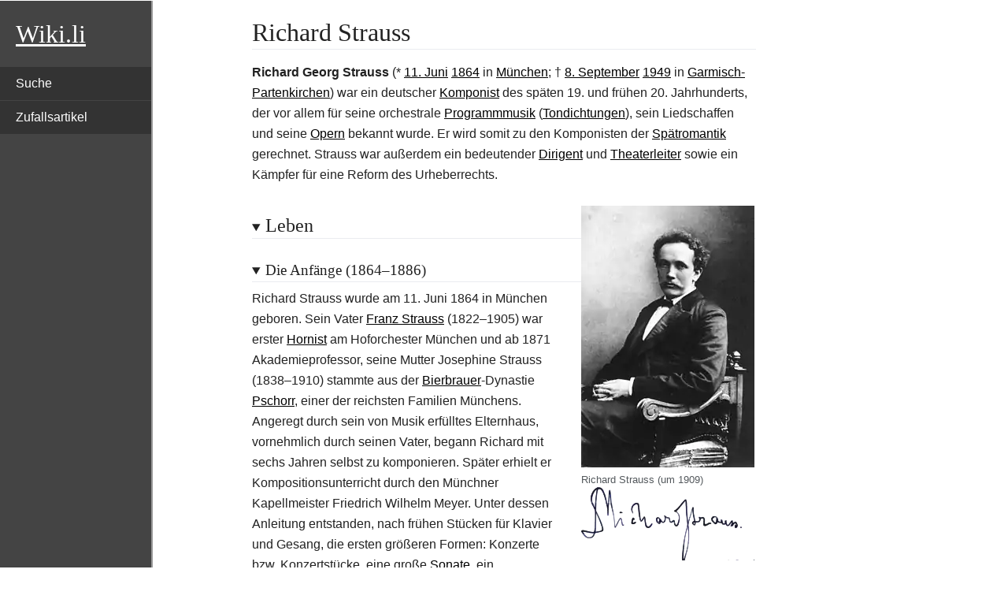

--- FILE ---
content_type: text/html; charset=UTF-8
request_url: https://de.wiki.li/Richard_Strauss
body_size: 39023
content:
<!DOCTYPE html>
<html lang="de" class="client-js"><head>
  <meta charset="UTF-8">
  <title>Richard Strauss - Lebenslauf / Biografie - Wiki</title>
  <meta name="viewport" content="width=device-width, initial-scale=1.0">
  <script>
    function importScript() { return 1 } // this is to avoid the error from site.js
  </script>
  <script>let articleId = 'Richard_Strauss'</script>
  <link rel="canonical" href="https://de.wiki.li/Richard_Strauss">
  <link href="../-/mw/ext.cite.ux-enhancements.css" rel="stylesheet" type="text/css">
<link href="../-/mw/mw.MediaWikiPlayer.loader.css" rel="stylesheet" type="text/css">
<link href="../-/mw/mw.PopUpMediaTransform.css" rel="stylesheet" type="text/css">
<link href="../-/mw/mw.TMHGalleryHook.js.css" rel="stylesheet" type="text/css">
<link href="../-/mw/ext.cite.styles.css" rel="stylesheet" type="text/css">
<link href="../-/mw/ext.tmh.thumbnail.styles.css" rel="stylesheet" type="text/css">
<link href="../-/mw/skins.minerva.base.reset|skins.minerva.content.styles|ext.cite.style|site.styles|mobile.app.pagestyles.android|mediawiki.page.gallery.styles|mediawiki.skinning.content.parsoid.css" rel="stylesheet" type="text/css">
  <link href="../-/style.css" rel="stylesheet" type="text/css"><link href="../-/content.parsoid.css" rel="stylesheet" type="text/css"><link href="../-/inserted_style.css" rel="stylesheet" type="text/css">
  <script src="../-/script.js"></script><script src="../-/masonry.min.js"></script><script src="../-/article_list_home.js"></script><script src="../-/images_loaded.min.js"></script><script src="../-/node_module/details-element-polyfill/dist/details-element-polyfill.js"></script>
<style type="text/css">body {
	min-width: 300px;
}

#mwAQ, #mwmA, #mwrA {
  display: none;
}

#top {
	font-family: serif;
	font-size: 2em;
	color: white;
	padding: 20px;
	text-decoration: underline;
}

#top:hover {
	color: white;
	text-decoration: underline;
}

body {
	margin: 0;
	background: white;
}

h1 {
	padding: 20px 0 0 0;
	margin: 0 0 20px 0;
	font-size: 2em;
}

h2 {
	padding: 20px 0 0 0;
	margin: 0 0 20px 0;
	font-size: 1.5em;
}

a, a:visited {
	color: black;
	text-decoration: underline;
}

a:hover {
	color: #555;
	text-decoration: underline;
}

th {
	background: #444 !important;
	color: white !important;
}

th a {
	color: white !important;
}

ol, ul {
	list-style: square;
    margin: 20px 20px;
}

#navigation {
	width: 15vw;
	height: 100vh;
	position: fixed;
	border-right: 2px solid #999;
	padding: 20px 0;
	background: #444;
	color: white;
}

#mobileMenuButton {
  display: none;
  cursor: pointer;
  float: right;
  width: 35px;
  margin: 0 20px;
}

.bar1, .bar2, .bar3 {
  width: 35px;
  height: 5px;
  background-color: white;
  margin: 6px 0;
  transition: 0.4s;
}

/* Rotate first bar */
.change .bar1 {
  -webkit-transform: rotate(-45deg) translate(-9px, 6px) ;
  transform: rotate(-45deg) translate(-9px, 6px) ;
}

/* Fade out the second bar */
.change .bar2 {
  opacity: 0;
}

/* Rotate last bar */
.change .bar3 {
  -webkit-transform: rotate(45deg) translate(-8px, -8px) ;
  transform: rotate(45deg) translate(-8px, -8px) ;
}

#navigationMenu {
	display: block;
}

#navigationMenu ul {
	list-style: none;
	margin: 20px 0;
	padding: 0;
}

#navigationMenu ul li {
	margin: 1px 0px;
}

#navigationMenu a {
	display: block;
	padding: 10px 20px;
	background: #333;
	color: white;
	text-decoration: none;
}

#navigationMenu a:hover {
	background: #555;
	color: white;
	text-decoration: none;
}

#bodyContent {
	margin: 0 10vw 0 25vw;
	width: 50%;
}

summary.section-heading {
	padding: 20px 0 0 0;
	margin: 0 0 20px 0;
}

summary.section-heading h2, summary.section-heading h3, summary.section-heading h4 {
  display: inline;
  cursor: pointer;
}

.hintergrundfarbe5 {
	background: transparent !important;
}

.infobox {
	border: none;
	outline: 15px solid white;
	margin-top: 15px !important;
	margin-bottom: 15px !important;
}

.content table.infobox {
	border: 1px solid #c8ccd1;
	outline: 15px solid white;
	margin-top: 15px !important;
	margin-bottom: 15px !important;
	padding: 5px;
}

ul.gallery {
	list-style-type: none;
	padding: 0;
}

li.gallerybox {
	border: none;
}

.thumbinner {
	border: none;
}

table.float-right {
	float: right !important;
}

.mw-parser-output .medien-filmtv .medien-titel, .mw-parser-output .medien-box .medien-videospiel .medien-titel {
    background-color: #444444 !important;
    color: white !important;
}

.mw-parser-output .medien-filmtv .medien-untertitel, .mw-parser-output .medien-box .medien-videospiel .medien-untertitel {
    background-color: #f0f0f0 !important;
}

.mw-parser-output div.NavHead {
    background-color: #f0f0f0 !important;
}

form.searchbox {
  color: #555;
  display: flex;
  padding: 2px;
  border: 1px solid #555;
  border-radius: 5px;
}

form.searchbox input[type="search"] {
  width: 100%;
  border: none;
  background: transparent;
  margin: 0;
  padding: 7px 8px;
  font-size: 14px;
  color: inherit;
  border: 1px solid transparent;
  border-radius: inherit;
}

form.searchbox input[type="search"]::placeholder {
  color: #bbb;
}

form.searchbox button[type="submit"] {
  text-indent: -999px;
  overflow: hidden;
  width: 40px;
  padding: 0;
  margin: 0;
  border: 1px solid transparent;
  border-radius: inherit;
  background: transparent url("data:image/svg+xml,%3Csvg xmlns='http://www.w3.org/2000/svg' width='16' height='16' class='bi bi-search' viewBox='0 0 16 16'%3E%3Cpath d='M11.742 10.344a6.5 6.5 0 1 0-1.397 1.398h-.001c.03.04.062.078.098.115l3.85 3.85a1 1 0 0 0 1.415-1.414l-3.85-3.85a1.007 1.007 0 0 0-.115-.1zM12 6.5a5.5 5.5 0 1 1-11 0 5.5 5.5 0 0 1 11 0z'%3E%3C/path%3E%3C/svg%3E") no-repeat center;
  cursor: pointer;
  opacity: 0.7;
}

form.searchbox button[type="submit"]:hover {
  opacity: 1;
}

form.searchbox button[type="submit"]:focus,
form.searchbox input[type="search"]:focus {
  box-shadow: none;
  border-color: transparent;
  outline: none;
}

@media only screen and (max-width: 960px) {
	#navigation {
		width: auto;
		height: auto;
		position: static;
	}
	
	#mobileMenuButton {
		display: inline-block;
	}
	
	#navigationMenu {
		display: none;
	}
	
	#navigationMenu ul {
		margin: 20px 0 0 0;
	}
	
	#bodyContent {
		margin: 0 20px;
		width: auto;
	}
}
</style>
</head>

<body class="mediawiki mw-hide-empty-elt ns-0 ns-subject stable skin-minerva action-view animations">
  <div id="mw-mf-viewport" class="feature-header-v2">
    <div id="mw-mf-page-center">
      <div id="content" class="mw-body">
        <div id="navigation"><a id="top" href="https://de.wiki.li/">Wiki.li</a><div id="mobileMenuButton" onclick="mobileMenuClick(this)">
	<div class="bar1"></div>
	<div class="bar2"></div>
	<div class="bar3"></div>
</div> 
<div id="navigationMenu">
	<ul>
		<li><a href="/p/search">Suche</a></li>
		<li><a href="/p/random">Zufallsartikel</a></li>
	</ul>
</div>
</div>
        <div id="bodyContent" class="content mw-parser-output">
          
          <div id="mw-content-text" style="direction: ltr;"><h1 class="section-heading" tabindex="0" aria-haspopup="true" data-section-id="0">
  <span class="mw-headline" id="title_0">Richard Strauss</span>
</h1>
<div id="mf-section-0" class="mf-section-0" aria-pressed="true" aria-expanded="true">
  <p><b>Richard Georg Strauss</b> (*<span>&nbsp;</span><a href="11._Juni" title="11. Juni">11.&nbsp;Juni</a> <a href="1864" title="1864">1864</a> in <a href="M%C3%BCnchen" title="München">München</a>; †<span>&nbsp;</span><a href="8._September" title="8. September">8.&nbsp;September</a> <a href="1949" title="1949">1949</a> in <a href="Garmisch-Partenkirchen" title="Garmisch-Partenkirchen">Garmisch-Partenkirchen</a>) war ein deutscher <a href="Komponist" title="Komponist">Komponist</a> des späten 19. und frühen 20.<span>&nbsp;</span>Jahrhunderts, der vor allem für seine orchestrale <a href="Programmmusik" title="Programmmusik">Programmmusik</a> (<a href="Tondichtung" title="Tondichtung" class="mw-redirect">Tondichtungen</a>), sein Liedschaffen und seine <a href="Oper" title="Oper">Opern</a> bekannt wurde. Er wird somit zu den Komponisten der <a href="Sp%C3%A4tromantik" title="Spätromantik">Spätromantik</a> gerechnet.  Strauss war außerdem ein bedeutender <a href="Dirigent" title="Dirigent">Dirigent</a> und <a href="Theaterleiter" title="Theaterleiter">Theaterleiter</a> sowie ein Kämpfer für eine Reform des Urheberrechts.</p>

<div class="thumb tright"><div class="thumbinner" style="width:222px"><img src="../I/Strauss3.jpg.webp" decoding="async" data-file-width="374" data-file-height="564" data-file-type="bitmap" height="332" width="220" loading="lazy"><div class="thumbcaption" style="text-align: left">Richard Strauss (um 1909) <span class="mw-default-size"><img src="../I/Dr._Richard_Strauss_signature_01_(vect).svg.png.webp" decoding="async" data-file-width="1097" data-file-height="465" data-file-type="drawing" height="93" width="220" loading="lazy"></span></div></div></div>


</div><details data-level="2" open="" target="_blank" rel="nofollow">
    <summary class="section-heading"><h2 id="Leben">Leben</h2></summary>
    

    <details data-level="3" open="" target="_blank" rel="nofollow">
    <summary class="section-heading"><h3 id="Die_Anfänge_(1864–1886)">Die Anfänge (1864–1886)</h3></summary>
    
<p>Richard Strauss wurde am 11. Juni 1864 in München geboren. Sein Vater <a href="Franz_Strauss" title="Franz Strauss">Franz Strauss</a> (1822–1905) war erster <a href="Hornist" title="Hornist" class="mw-redirect">Hornist</a> am Hoforchester München und ab 1871 Akademieprofessor, seine Mutter Josephine Strauss (1838–1910) stammte aus der <a href="Bierbrauen" title="Bierbrauen">Bierbrauer</a>-Dynastie <a href="Joseph_Pschorr_(Brauer%2C_1770)" title="Joseph Pschorr (Brauer, 1770)">Pschorr</a>, einer der reichsten Familien Münchens. Angeregt durch sein von Musik erfülltes Elternhaus, vornehmlich durch seinen Vater, begann Richard mit sechs Jahren selbst zu komponieren. Später erhielt er Kompositionsunterricht durch den Münchner Kapellmeister Friedrich Wilhelm Meyer. Unter dessen Anleitung entstanden, nach frühen Stücken für Klavier und Gesang, die ersten größeren Formen: Konzerte bzw. Konzertstücke, eine große <a href="Sonate" title="Sonate">Sonate</a>, ein <a href="Streichquartett" title="Streichquartett">Streichquartett</a>, zwei <a href="Sinfonie" title="Sinfonie">Symphonien</a> sowie eine <a href="Serenade_(Strauss)" title="Serenade (Strauss)">Bläserserenade</a>. Sein offizielles Opus 1 ist ein <i>Festmarsch für großes Orchester</i>, den er im Alter von zwölf Jahren komponierte.</p>

<div class="thumb tleft"><div class="thumbinner" style="width:152px"><img src="../I/Hans_von_buelow.jpg.webp" decoding="async" data-file-width="2320" data-file-height="3585" data-file-type="bitmap" height="232" width="150" loading="lazy"><div class="thumbcaption" style="text-align: left"><a href="Hans_von_B%C3%BClow" title="Hans von Bülow">Hans von Bülow</a> in seiner Meininger Zeit</div></div></div>
<div class="thumb tright"><div class="thumbinner" style="width:152px"><img src="../I/ALexRitter.jpg.webp" decoding="async" data-file-width="989" data-file-height="1541" data-file-type="bitmap" height="234" width="150" loading="lazy"><div class="thumbcaption" style="text-align: left"><a href="Alexander_Ritter_(Musiker)" title="Alexander Ritter (Musiker)">Alexander Ritter</a>, Ende der 1870er Jahre</div></div></div>

<p>1882 begann Strauss ein Studium an der <a href="Universit%C3%A4t_M%C3%BCnchen" title="Universität München" class="mw-redirect">Universität München</a> (<a href="Philosophie" title="Philosophie">Philosophie</a>, <a href="Kunstgeschichte" title="Kunstgeschichte">Kunstgeschichte</a>), brach es aber bald wieder ab, um sich ganz einer Karriere als Musiker zu widmen. Bereits 1883 wurden erste Werke des jungen Komponisten in München aufgeführt, unter anderen durch Hofkapellmeister <a href="Hermann_Levi" title="Hermann Levi">Hermann Levi</a>. 1883 begab sich Strauss auf eine Künstlerreise, die ihn unter anderem nach <a href="Dresden" title="Dresden">Dresden</a> und für mehrere Monate nach <a href="Berlin" title="Berlin">Berlin</a> führte. Während dieser Reise knüpfte er wichtige Kontakte, vor allem zum Dirigenten und Leiter der <a href="Meininger_Hofkapelle" title="Meininger Hofkapelle">Hofkapelle</a> in <a href="Meiningen" title="Meiningen">Meiningen</a>, <a href="Hans_von_B%C3%BClow" title="Hans von Bülow">Hans von Bülow</a>. Der holte 1885 den jungen Strauss als Kapellmeister an den Meininger Hof. Als Bülow bald darauf den Dienst quittierte, wurde Strauss für kurze Zeit sein Nachfolger.</p>

<p>In Meiningen lernte Strauss unter anderen <a href="Johannes_Brahms" title="Johannes Brahms">Johannes Brahms</a> kennen und freundete sich mit <a href="Alexander_Ritter_(Musiker)" title="Alexander Ritter (Musiker)">Alexander Ritter</a> an, dem ersten Geiger in Meiningen, Sohn der Wagner-Förderin Julie Ritter sowie Ehemann einer Nichte Richard Wagners (Franziska). Hatte Strauss bis dahin im Stil der Klassiker sowie von Komponisten wie <a href="Robert_Schumann" title="Robert Schumann">Schumann</a> oder Brahms komponiert, so änderte sich unter dem Einfluss des Wagnerianers Ritter seine musikalische Orientierung. Er wandte sich der Musik und den Kunstidealen <a href="Richard_Wagner" title="Richard Wagner">Wagners</a> zu, und mit sinfonischer Programmmusik in Anlehnung an die <a href="Sinfonische_Dichtung" title="Sinfonische Dichtung">Sinfonischen Dichtungen</a> von <a href="Franz_Liszt" title="Franz Liszt">Franz Liszt</a> übte er sich auf Ritters Betreiben im Orchesterstil Wagners, um dessen Nachfolge als Komponist von Musikdramen anzutreten.</p>


</details>
<details data-level="3" open="" target="_blank" rel="nofollow">
    <summary class="section-heading"><h3 id="Dirigent_in_München_und_Weimar_(1886–1898)">Dirigent in München und Weimar (1886–1898)</h3></summary>
    
<p>Am 16. April 1886 unterschrieb er einen Vertrag als dritter Kapellmeister an der Hofoper seiner Heimatstadt München. Am nächsten Tag reiste er für fünf Wochen nach Italien ab. Gleich nach der Rückkehr nach München begann er mit der Komposition der viersätzigen Orchesterfantasie <i>Aus Italien</i>, die ein Jahr später in München unter seiner eigenen Leitung uraufgeführt wurde. Am 1.<span>&nbsp;</span>Oktober 1886 stand er erstmals am Pult des <a href="Bayerische_Staatsoper" title="Bayerische Staatsoper">Münchner Hof- und Nationaltheaters</a> und blieb dort bis zum 31.<span>&nbsp;</span>Juli 1887.</p>

<div class="thumb tleft"><div class="thumbinner" style="width:172px"><img src="../I/Der_junge_Richard_Strauss.JPG.webp" decoding="async" data-file-width="1614" data-file-height="2103" data-file-type="bitmap" height="222" width="170" loading="lazy"><div class="thumbcaption" style="text-align: left">Der jugendliche Richard Strauss</div></div></div>

<p>In dieser Zeit komponierte er seine ersten einsätzig-programmatischen Orchesterwerke, die er selber <i><a href="Tondichtung" title="Tondichtung" class="mw-redirect">Tondichtungen</a></i> nannte<span class="mw-ref reference" id="cite_ref-1"><a href="#cite_note-1" style="counter-reset: mw-Ref 1;"><span class="mw-reflink-text">[1]</span></a></span>. Nach anfänglichen Schwierigkeiten (von der ersten Tondichtung, <i><a href="Macbeth_(Strauss)" title="Macbeth (Strauss)">Macbeth</a></i>, gibt es nicht weniger als drei Fassungen) fand Strauss in den Tondichtungen <i><a href="Don_Juan_(Strauss)" title="Don Juan (Strauss)">Don Juan</a></i> (1888/89) und vor allem <i><a href="Tod_und_Verkl%C3%A4rung" title="Tod und Verklärung">Tod und Verklärung</a></i> (1888–1890) seinen eigenen unverwechselbaren Stil, der ihn rasch bekannt machte. Außerdem begann er<span>&nbsp;</span>– auch darin seinem Vorbild Wagner folgend<span>&nbsp;</span>– mit der Dichtung des Librettos zu seiner ersten Oper <i><a href="Guntram_(Oper)" title="Guntram (Oper)">Guntram</a></i>, einer mittelalterlichen Rittergeschichte mit Anklängen an die Ideenwelt Richard Wagners und <a href="Arthur_Schopenhauer" title="Arthur Schopenhauer">Arthur Schopenhauers</a>.<span class="mw-ref reference" id="cite_ref-2"><a href="#cite_note-2" style="counter-reset: mw-Ref 2;"><span class="mw-reflink-text">[2]</span></a></span></p>

<div class="thumb tleft"><div class="thumbinner" style="width:172px"><img src="../I/Pauline_Strauss_de_Ahna_2.jpg.webp" decoding="async" data-file-width="366" data-file-height="366" data-file-type="bitmap" height="170" width="170" loading="lazy"><div class="thumbcaption" style="text-align: left">Pauline Strauss-de Ahna, Porträt aus einem Pressebericht, 1894</div></div></div>

<p>1887 lernte er nicht nur <a href="Gustav_Mahler" title="Gustav Mahler">Gustav Mahler</a> kennen, sondern auch die junge Sopranistin <a href="Pauline_de_Ahna" title="Pauline de Ahna" class="mw-redirect">Pauline de Ahna</a>, die seine Schülerin und später seine Frau wurde und für die er viele Lieder komponierte. In München bekam der junge Kapellmeister unter anderem die Aufgabe <i><a href="Die_Feen" title="Die Feen">Die Feen</a></i>, eine Jugendoper Richard Wagners, uraufzuführen. Als man ihm vor der Generalprobe die Leitung entzog, quittierte er seine Dienste und nahm ein Angebot aus <a href="Weimar" title="Weimar">Weimar</a> an. Zuvor folgte er einer Einladung nach <a href="Bayreuth" title="Bayreuth">Bayreuth</a>, wo er sich als musikalischer Assistent bei den <a href="Bayreuther_Festspiele" title="Bayreuther Festspiele">Festspielen</a> des Jahres 1889 nützlich machte und die Wertschätzung <a href="Cosima_Wagner" title="Cosima Wagner">Cosima Wagners</a> gewann, die ihn sogar mit ihrer Tochter <a href="Eva_Chamberlain" title="Eva Chamberlain">Eva</a> verheiraten wollte. Als er am 9.<span>&nbsp;</span>September 1889 am <a href="Deutsches_Nationaltheater_und_Staatskapelle_Weimar" title="Deutsches Nationaltheater und Staatskapelle Weimar">Hoftheater Weimar</a> seine Stellung als zweiter Kapellmeister (hinter dem Dänen <a href="Eduard_Lassen" title="Eduard Lassen">Eduard Lassen</a>) antrat, setzte er sich vor allem für die Aufführung der Werke Wagners ein und führte <i><a href="Tannh%C3%A4user_und_der_S%C3%A4ngerkrieg_auf_Wartburg" title="Tannhäuser und der Sängerkrieg auf Wartburg">Tannhäuser</a></i>, <i><a href="Lohengrin" title="Lohengrin">Lohengrin</a></i> sowie <i><a href="Tristan_und_Isolde_(Oper)" title="Tristan und Isolde (Oper)">Tristan und Isolde</a></i> auf, dirigierte die Uraufführung von <a href="Engelbert_Humperdinck" title="Engelbert Humperdinck">Humperdincks</a> <i><a href="H%C3%A4nsel_und_Gretel_(Oper)" title="Hänsel und Gretel (Oper)">Hänsel und Gretel</a></i> (23.<span>&nbsp;</span>Dezember 1893) sowie die Uraufführungen seiner Tondichtungen <i>Don Juan</i> und <i>Tod und Verklärung</i>.</p>

<p>Im Mai 1891 erlitt Strauss eine schwere Lungenentzündung. Während seiner <a href="Rekonvaleszenz" title="Rekonvaleszenz">Konvaleszenz</a> in <a href="Feldafing" title="Feldafing">Feldafing</a> schrieb er dem befreundeten Kritiker <a href="Arthur_Seidl" title="Arthur Seidl">Arthur Seidl</a>:  „Sterben wäre eigentlich nicht so schlimm, jedoch möchte ich noch einmal den Tristan dirigieren.“<span class="mw-ref reference" id="cite_ref-3"><a href="#cite_note-3" style="counter-reset: mw-Ref 3;"><span class="mw-reflink-text">[3]</span></a></span></p>

<p>Am 4.<span>&nbsp;</span>November 1892 reiste er aus gesundheitlichen Gründen nach Griechenland und weiter nach Ägypten, um eine Lungenkrankheit auszukurieren. Erst am 25.<span>&nbsp;</span>Juni 1893 kehrte er zurück. Seine Oper <i>Guntram</i> stellte er zum größten Teil auf dieser Reise fertig, wobei es über die Revision des dritten Aktes zu einer heftigen Auseinandersetzung mit Ritter kam, der Strauss’ Entscheidung, Guntram sein Leben selbst bestimmen zu lassen, als verfehlt kritisierte. Am 10.<span>&nbsp;</span>Mai 1894 dirigierte Strauss in Weimar die Uraufführung, seine spätere Frau Pauline, mit der er sich am Vormittag verlobt hatte, sang die Partie der Freihild, sein Schüler Heinrich Zeller übernahm die anstrengende Titelpartie. Bei den Bayreuther Festspielen 1894 leitete er erstmals fünf <i>Tannhäuser</i>-Aufführungen, in denen Pauline die Elisabeth sang. Am 10.<span>&nbsp;</span>September 1894 heirateten die beiden. Strauss nahm in der Folge erneut eine Stellung als Hofkapellmeister in München an. Parallel zu seinen Münchner Aufgaben leitete er an Stelle seines im Februar 1894 verstorbenen Mentors Hans von Bülow für eine Konzertsaison auch die <a href="Berliner_Philharmoniker" title="Berliner Philharmoniker">Berliner Philharmoniker</a>.</p>

<p>Als <i><a href="Guntram_(Oper)" title="Guntram (Oper)">Guntram</a></i>, der es in Weimar nur zu wenigen Aufführungen brachte, auch in München durchfiel, wandte sich Strauss erneut der symphonischen Dichtung zu, suchte aber zugleich unverdrossen nach neuen Bühnenstoffen. Anfangs plante er eine Oper <i>Till Eulenspiegel bei den Schildbürgern</i>, doch entwickelte sich daraus eine neue Tondichtung, <i><a href="Till_Eulenspiegels_lustige_Streiche" title="Till Eulenspiegels lustige Streiche">Till Eulenspiegels lustige Streiche</a></i>, die 1895 in Köln durch <a href="Franz_W%C3%BCllner_(Komponist)" title="Franz Wüllner (Komponist)">Franz Wüllner</a> uraufgeführt wurde und großen Erfolg hatte. Nun entstanden in rascher Folge die Tondichtungen <i><a href="Also_sprach_Zarathustra_(Strauss)" title="Also sprach Zarathustra (Strauss)">Also sprach Zarathustra</a></i> (1896) und <i><a href="Don_Quixote_(Strauss)" title="Don Quixote (Strauss)">Don Quixote</a></i>, die in Frankfurt am Main beziehungsweise wiederum in Köln uraufgeführt wurden und Strauss' Ruhm als führender Avantgardist festigten. Auch als Dirigent war er bald in ganz Europa gefragt. Als ihm in München die Nachfolge von <a href="Hermann_Levi" title="Hermann Levi">Hermann Levi</a> versagt wurde, nahm er einen Ruf als erster königlich-preußischer Hofkapellmeister nach Berlin an.</p>


</details>
<details data-level="3" open="" target="_blank" rel="nofollow">
    <summary class="section-heading"><h3 id="Opernkomponist_und_Berliner_Jahre_(1898–1918)">Opernkomponist und Berliner Jahre (1898–1918)</h3></summary>
    
<div class="thumb tright"><div class="thumbinner" style="width:182px"><img src="../I/Richard_Strauss_um_1900.jpg.webp" decoding="async" data-file-width="980" data-file-height="1207" data-file-type="bitmap" height="222" width="180" loading="lazy"><div class="thumbcaption" style="text-align: left">Richard Strauss, Reproduktion eines Photos aus der Illustrierten <i>Sport &amp; Salon</i>, um 1900</div></div></div>

<p>Sein Berliner Debüt gab Strauss am 5. November 1898 an der <a href="Staatsoper_Unter_den_Linden" title="Staatsoper Unter den Linden">Hofoper Unter den Linden</a> mit <i>Tristan und Isolde</i>. In Berlin widmete er sich vor allem der Aufführung von zeitgenössischen Komponisten und gründete dafür 1901 das Berliner Tonkünstler-Orchester, gab es aber nach 2 Spielzeiten mit je 6 Konzerten wieder auf. Ein weiterer Schwerpunkt seiner Tätigkeit wurden seine Bemühungen um die allgemeine Verbesserung der Lage der Künstler und ihre gesellschaftliche Anerkennung. 1901 übernahm er den Vorsitz des <a href="Allgemeiner_deutscher_Musikverein" title="Allgemeiner deutscher Musikverein">Allgemeinen deutschen Musikvereins</a> (ADM). An der Gründung der Genossenschaft Deutscher Tonsetzer im Jahr 1903 war er maßgeblich beteiligt.</p>

<div class="thumb tleft"><div class="thumbinner" style="width:222px"><img src="../I/Gedenktafel_Heerstr_2_(West)_Richard_Strauss.jpg.webp" decoding="async" data-file-width="2102" data-file-height="1576" data-file-type="bitmap" height="165" width="220" loading="lazy"><div class="thumbcaption" style="text-align: left"><a href="Berliner_Gedenktafel" title="Berliner Gedenktafel">Berliner Gedenktafel</a> am Haus Heerstraße 2, in <a href="Berlin-Westend" title="Berlin-Westend">Berlin-Westend</a></div></div></div>
<div class="thumb tright"><div class="thumbinner" style="width:222px"><img src="../I/Strauss_Haus_Garmisch.JPG.webp" decoding="async" data-file-width="2346" data-file-height="1560" data-file-type="bitmap" height="146" width="220" loading="lazy"><div class="thumbcaption" style="text-align: left"><a href="Strauss-Villa_(Garmisch-Partenkirchen)" title="Strauss-Villa (Garmisch-Partenkirchen)">Strauss-Landhaus in Garmisch</a></div></div></div>
<div class="thumb tright"><div class="thumbinner" style="width:222px"><img src="../I/Ibach_Fl%C3%BCgel_f%C3%BCr_Richard_Strauss._Entwurf_Prof._Emanuel_von_Seidl.jpg.webp" decoding="async" data-file-width="3024" data-file-height="4032" data-file-type="bitmap" height="293" width="220" loading="lazy"><div class="thumbcaption" style="text-align: left"><a href="Ibach_(Unternehmen)" title="Ibach (Unternehmen)">Ibach-Flügel</a> für Richard Strauss - Entwurf <a href="Emanuel_von_Seidl" title="Emanuel von Seidl">Emanuel von Seidl</a></div></div></div>

<p>1905 veröffentlichte Richard Strauss seine ergänzende Bearbeitung der berühmten <a href="Grand_Trait%C3%A9_d%E2%80%99instrumentation_et_d%E2%80%99orchestration_modernes" title="Grand Traité d’instrumentation et d’orchestration modernes">Instrumentationslehre</a> von <a href="Hector_Berlioz" title="Hector Berlioz">Hector Berlioz</a>. Seine Ergänzungen bezogen sich auf den Wandel der Instrumente wie etwa im Fall des Horns und schlossen vor allem auch die Instrumentationskunst in den Werken Richard Wagners mit ein. Strauss selbst verstand es in seinen Werken, durch geschickte Instrumentierungen neue <a href="Klangfarbe" title="Klangfarbe">Klangfarben</a> zu gestalten.</p>

<p>Die Berliner Jahre waren geprägt ebenso von zahlreichen Reisen<span>&nbsp;</span>– darunter eine nach Nordamerika sowie eine große Griechenland- und Italienreise<span>&nbsp;</span>– wie von der Komposition weiterer Tondichtungen (<i><a href="Ein_Heldenleben" title="Ein Heldenleben">Ein Heldenleben</a></i>, <i><a href="Sinfonia_domestica" title="Sinfonia domestica">Sinfonia domestica</a></i>, <i><a href="Eine_Alpensinfonie" title="Eine Alpensinfonie">Eine&nbsp;Alpensinfonie</a></i>) und Opern, die Strauss teils internationale Triumphe einbrachten, darunter neben <i><a href="Feuersnot" title="Feuersnot">Feuersnot</a></i> (1901) vor allem <i><a href="Salome_(Oper)" title="Salome (Oper)">Salome</a></i> (Uraufführung 1905 in Dresden). In Paris lernte Strauss in dieser Zeit den Dichter und Schriftsteller <a href="Hugo_von_Hofmannsthal" title="Hugo von Hofmannsthal">Hugo von Hofmannsthal</a> kennen, der, beginnend mit <i><a href="Elektra_(Strauss)" title="Elektra (Strauss)">Elektra</a></i> (Uraufführung 1909 in Dresden) die <a href="Libretto" title="Libretto">Libretti</a> für insgesamt sechs Opern des Komponisten beitragen sollte und dabei eng mit Strauss zusammenarbeitete.</p>
<div class="thumb tright"><div class="thumbinner" style="width:222px"><img src="../I/KossuthKurhausWiesbadenStrauss1908.jpg.webp" decoding="async" data-file-width="1214" data-file-height="1658" data-file-type="bitmap" height="300" width="220" loading="lazy"><div class="thumbcaption" style="text-align: left"><a href="Egon_Josef_Kossuth" title="Egon Josef Kossuth">Egon Josef Kossuth</a>: Plakat für das Musikfest Richard Strauss im <a href="Kurhaus_Wiesbaden" title="Kurhaus Wiesbaden">Kurhaus Wiesbaden</a> (1908)</div></div></div>
<p>1908 bezog der Komponist sein <a href="Strauss-Villa_(Garmisch-Partenkirchen)" title="Strauss-Villa (Garmisch-Partenkirchen)">neuerbautes Haus</a> in <a href="Garmisch" title="Garmisch" class="mw-redirect">Garmisch</a>. 1910 fanden die ersten <i>Strauss-Wochen</i> in München, später auch in Dresden und Wien, statt. 1911 wurde in Dresden <i><a href="Der_Rosenkavalier" title="Der Rosenkavalier">Der Rosenkavalier</a></i> uraufgeführt. 1912 folgte die Uraufführung von <i><a href="Ariadne_auf_Naxos" title="Ariadne auf Naxos">Ariadne auf Naxos</a></i> in Stuttgart und des Balletts <i><a href="Josephs_Legende" title="Josephs Legende">Josephs Legende</a></i> in Paris. Im Mai 1918 verließ Richard Strauss Berlin.</p>


</details>
<details data-level="3" open="" target="_blank" rel="nofollow">
    <summary class="section-heading"><h3 id="Reife_(1919–1944)">Reife (1919–1944)</h3></summary>
    

<div class="thumb tright"><div class="thumbinner" style="width:222px"><img src="../I/Richard_Strauss_(1864%E2%80%931949)_1924_%C2%A9_Edith_Barakovich_(1896%E2%80%931940).jpg.webp" decoding="async" data-file-width="1195" data-file-height="1586" data-file-type="bitmap" height="292" width="220" loading="lazy"><div class="thumbcaption" style="text-align: left">Aufnahme von <a href="Edith_Barakovich" title="Edith Barakovich">Edith Barakovich</a>, 1924</div></div></div>
<div class="thumb tright"><div class="thumbinner" style="width:222px"><img src="../I/Richard-strauss-dirigiert-in-der-dresdner-oper.jpg.webp" decoding="async" data-file-width="797" data-file-height="604" data-file-type="bitmap" height="167" width="220" loading="lazy"><div class="thumbcaption" style="text-align: left">Strauss dirigiert in der Semperoper, Reproduktion eines Gemäldes von <a href="Ernst_Oppler" title="Ernst Oppler">Ernst Oppler</a>, um 1929</div></div></div>

<p>1919 übernahm Strauss gemeinsam mit <a href="Franz_Schalk" title="Franz Schalk">Franz Schalk</a> die Leitung der <a href="Wiener_Staatsoper" title="Wiener Staatsoper">Wiener Hofoper</a>, in der er wenig später auch seine neue Oper <i><a href="Die_Frau_ohne_Schatten" title="Die Frau ohne Schatten">Die Frau ohne Schatten</a></i> aufführte.</p>

<p>Seit 1917 hatte Strauss (zusammen mit dem Bühnenbildner <a href="Alfred_Roller" title="Alfred Roller">Alfred Roller</a> und dem Dirigenten <a href="Franz_Schalk" title="Franz Schalk">Franz Schalk</a>) eine vom Regisseur <a href="Max_Reinhardt" title="Max Reinhardt">Max Reinhardt</a> und Hugo von Hofmannsthal gestartete Initiative zur Gründung von <a href="Salzburger_Festspiele" title="Salzburger Festspiele">Festspielen</a> in <a href="Salzburg" title="Salzburg">Salzburg</a> unterstützt. Gegen alle Widerstände und ungeachtet der schlechten wirtschaftlichen Situation in Österreich nach dem verlorenen Krieg gelang es Strauss und seinen Mitstreitern, 1920 die ersten Festspiele zu realisieren. Im ersten Jahr wurde nur das Schauspiel <i><a href="Jedermann" title="Jedermann">Jedermann</a></i> aufgeführt, 1921 kamen Konzerte hinzu, und bereits <a href="Opernbesetzungen_der_Salzburger_Festspiele_1922_bis_1926" title="Opernbesetzungen der Salzburger Festspiele 1922 bis 1926">1922</a> dirigierte Strauss mit <i><a href="Don_Giovanni" title="Don Giovanni">Don Giovanni</a></i> die erste Opernaufführung bei den Festspielen.</p>

<p>1924 beendete Strauss seine Tätigkeit als Operndirektor in Wien und konnte sich nun ganz seinen Dirigaten im In- und Ausland sowie der Komposition widmen. Es entstanden die Opern <i><a href="Intermezzo_(Strauss)" title="Intermezzo (Strauss)">Intermezzo</a></i>, <i><a href="Die_%C3%A4gyptische_Helena" title="Die ägyptische Helena">Die ägyptische Helena</a></i>, <i><a href="Arabella_(Strauss)" title="Arabella (Strauss)">Arabella</a></i>, <i><a href="Die_schweigsame_Frau" title="Die schweigsame Frau">Die schweigsame Frau</a></i>, <i> <a href="Daphne_(Strauss)" title="Daphne (Strauss)">Daphne</a></i>, <i><a href="Friedenstag_(Oper)" title="Friedenstag (Oper)">Friedenstag</a></i>, <i><a href="Die_Liebe_der_Danae" title="Die Liebe der Danae">Die Liebe der Danae</a></i> und als letzte Oper <i><a href="Capriccio_(Oper)" title="Capriccio (Oper)">Capriccio</a></i>.</p>

<p>Nach der <a href="Machtergreifung" title="Machtergreifung">Machtübernahme</a> der <a href="Nationalsozialisten" title="Nationalsozialisten" class="mw-redirect">Nationalsozialisten</a> gelang es diesen, den international bekannten Komponisten für ihre Zwecke einzubinden. Im April 1933 gehörte Strauss zu den Unterzeichnern des „Protests der Richard-Wagner-Stadt München“ gegen <a href="Thomas_Mann" title="Thomas Mann">Thomas Manns</a> Essay <i><a href="Leiden_und_Gr%C3%B6%C3%9Fe_Richard_Wagners" title="Leiden und Größe Richard Wagners">Leiden und Größe Richard Wagners</a></i>.<span class="mw-ref reference" id="cite_ref-klee-598_4-0"><a href="#cite_note-klee-598-4" style="counter-reset: mw-Ref 4;"><span class="mw-reflink-text">[4]</span></a></span> Am 15.<span>&nbsp;</span>November wurde Strauss zum Präsidenten der <a href="Reichsmusikkammer" title="Reichsmusikkammer">Reichsmusikkammer</a> ernannt. In Bayreuth übernahm er die Leitung des <i>Parsifal</i>, nachdem <a href="Arturo_Toscanini" title="Arturo Toscanini">Arturo Toscanini</a> seine Mitwirkung aus Protest abgesagt hatte. Nach dem Tod <a href="Paul_von_Hindenburg" title="Paul von Hindenburg">Hindenburgs</a> gehörte Strauss im August 1934 zu den Unterzeichnern des <a href="Aufruf_der_Kulturschaffenden" title="Aufruf der Kulturschaffenden">Aufrufs der Kulturschaffenden</a> zur <a href="Volksabstimmung_%C3%BCber_das_Staatsoberhaupt_des_Deutschen_Reichs" title="Volksabstimmung über das Staatsoberhaupt des Deutschen Reichs">Bestätigung der Zusammenlegung des Reichspräsidenten- und Reichskanzleramts</a>.<span class="mw-ref reference" id="cite_ref-Klee599_5-0"><a href="#cite_note-Klee599-5" style="counter-reset: mw-Ref 5;"><span class="mw-reflink-text">[5]</span></a></span></p>

<p>Durch die Zusammenarbeit mit <a href="Stefan_Zweig" title="Stefan Zweig">Stefan Zweig</a>, der das Libretto für seine Oper <i><a href="Die_schweigsame_Frau" title="Die schweigsame Frau">Die schweigsame Frau</a></i> schrieb, fiel Strauss bei den Nationalsozialisten in Ungnade. Nachdem die <a href="Gestapo" title="Gestapo" class="mw-redirect">Gestapo</a> einen kritischen Brief an Stefan Zweig vom 17.<span>&nbsp;</span>Juni 1935 abgefangen hatte, wurde Strauss zum Rücktritt als Reichsmusikkammer-Präsident gezwungen.<span class="mw-ref reference" id="cite_ref-Klee599_5-1"><a href="#cite_note-Klee599-5" style="counter-reset: mw-Ref 5;"><span class="mw-reflink-text">[5]</span></a></span> Anlässlich der <a href="Olympische_Sommerspiele_1936" title="Olympische Sommerspiele 1936">Olympischen Sommerspiele 1936</a> komponierte Strauss die Eröffnungsmusik, mit der er schon 1932 vom Internationalen Olympischen Komitee (IOK) in Lausanne beauftragt worden war.<span class="mw-ref reference" id="cite_ref-Wajemann_174_6-0"><a href="#cite_note-Wajemann_174-6" style="counter-reset: mw-Ref 6;"><span class="mw-reflink-text">[6]</span></a></span> Am 1.<span>&nbsp;</span>August 1936 erklang im Olympiastadion Berlin die Olympische Hymne „Völker! Seid des Volkes Gäste“ nach einem Text von Robert Lubahn.</p>

<p>Während des <a href="Zweiter_Weltkrieg" title="Zweiter Weltkrieg">Zweiten Weltkriegs</a> widmete Strauss dem <a href="Generalgouvernement" title="Generalgouvernement">Generalgouverneur</a> des besetzten Polen, <a href="Hans_Frank" title="Hans Frank">Hans Frank</a>, am 3.<span>&nbsp;</span>November 1943 ein Lied, zu dem er auch den Text geschrieben hatte.<span class="mw-ref reference" id="cite_ref-Klee599_5-2"><a href="#cite_note-Klee599-5" style="counter-reset: mw-Ref 5;"><span class="mw-reflink-text">[5]</span></a></span> Im August 1944, in der Endphase des Zweiten Weltkriegs, wurde Strauss von Hitler nicht nur auf die <a href="Gottbegnadeten-Liste" title="Gottbegnadeten-Liste">Gottbegnadeten-Liste</a>, sondern auch auf die Sonderliste mit den drei wichtigsten Musikern gesetzt.<span class="mw-ref reference" id="cite_ref-klee-598_4-1"><a href="#cite_note-klee-598-4" style="counter-reset: mw-Ref 4;"><span class="mw-reflink-text">[4]</span></a></span></p>

<div class="thumb tleft"><div class="thumbinner" style="width:222px"><img src="../I/Special_Film_Project_186_-_Richard_Strauss_4.png.webp" decoding="async" data-file-width="737" data-file-height="565" data-file-type="bitmap" height="169" width="220" loading="lazy"><div class="thumbcaption" style="text-align: left">Richard Strauss mit der Partitur zur <i>Liebe der Danae</i>, 1945</div></div></div>
<div class="thumb tright"><div class="thumbinner" style="width:222px"><img src="../I/Special_Film_Project_186_-_Richard_Strauss_2.png.webp" decoding="async" data-file-width="735" data-file-height="562" data-file-type="bitmap" height="168" width="220" loading="lazy"><div class="thumbcaption" style="text-align: left">Richard Strauss in Garmisch, Standbild aus einer Filmaufnahme, 1945</div></div></div>


</details>
<details data-level="3" open="" target="_blank" rel="nofollow">
    <summary class="section-heading"><h3 id="Letzte_Jahre_(1945–1949)">Letzte Jahre (1945–1949)</h3></summary>
    
<p>Die letzten Lebensjahre des Komponisten waren von Krankheiten und Kuraufenthalten bestimmt. Er zog sich in sein Haus in Garmisch zurück; nach Ende des Krieges lebte er vorübergehend in der Schweiz. Zu seinen letzten Kompositionen gehören die <a href="Metamorphosen_f%C3%BCr_23_Solostreicher" title="Metamorphosen für 23 Solostreicher">Metamorphosen für 23 Solostreicher</a>, die am 25. Januar 1946 in Zürich uraufgeführt wurden, das <a href="Konzert_f%C3%BCr_Oboe_und_kleines_Orchester_D-Dur" title="Konzert für Oboe und kleines Orchester D-Dur">Konzert für Oboe und Orchester</a> und die <i><a href="Vier_letzte_Lieder" title="Vier letzte Lieder">Vier Letzten Lieder</a></i>. Strauss hatte in der Schweiz keinen festen Wohnsitz. Er logierte mit seiner Frau im «Beau-Rivage Palace» in <a href="Ouchy" title="Ouchy">Ouchy</a>, im «Montreux Palace» (<a href="Montreux" title="Montreux">Montreux</a>), im «Park-Hotel Vitznau» (<a href="Vitznau" title="Vitznau">Vitznau</a>), im «Saratz» in <a href="Pontresina" title="Pontresina">Pontresina</a> oder im Badener «Verenahof» (<a href="Baden_AG" title="Baden AG">Baden AG</a>). Das Paar litt unter Geldsorgen. Schweizer Freunde, wie der Kunstmäzen <a href="Oskar_Reinhart" title="Oskar Reinhart">Oskar Reinhart</a>, Adolf Jöhr, Verwaltungsratspräsident der <a href="Schweizerische_Kreditanstalt" title="Schweizerische Kreditanstalt" class="mw-redirect">Schweizerischen Kreditanstalt</a> (SKA), <a href="Ren%C3%A9e_Schwarzenbach-Wille" title="Renée Schwarzenbach-Wille">Renée Schwarzenbach-Wille</a> und der Dirigent <a href="Paul_Sacher" title="Paul Sacher">Paul Sacher</a> hielten das Paar finanziell über Wasser.<span class="mw-ref reference" id="cite_ref-7"><a href="#cite_note-7" style="counter-reset: mw-Ref 7;"><span class="mw-reflink-text">[7]</span></a></span></p>

<p>1949 kehrte Strauss nach Garmisch zurück. Anlässlich eines Films zu seinem 85.<span>&nbsp;</span>Geburtstag dirigierte er zum letzten Mal im Münchener Prinzregententheater (das Finale des zweiten Aktes seines <i>Rosenkavaliers</i>) und leitete im Münchner Funkhaus im Juli 1949 ein letztes Mal ein Orchester (mit der Mondscheinmusik aus <i>Capriccio</i>).</p>

<p>Am 8. September 1949 starb Richard Strauss im Alter von 85<span>&nbsp;</span>Jahren in Garmisch. Wenige Tage später gab es im <a href="Krematorium" title="Krematorium">Krematorium</a> auf dem <a href="M%C3%BCnchener_Ostfriedhof" title="Münchener Ostfriedhof" class="mw-redirect">Münchener Ostfriedhof</a> eine Trauerfeier. Die Urne wurde zunächst in seiner Villa aufbewahrt und viele Jahre später im engsten Familien- und Freundeskreis in einem Familiengrab auf dem <a href="Friedhof_Garmisch" title="Friedhof Garmisch">Friedhof Garmisch</a> in Garmisch-Partenkirchen beigesetzt, in dem auch seine Frau Pauline, sein Sohn Franz, seine Schwiegertochter Alice und sein Enkel Richard beerdigt wurden.</p>


</details>

</details><details data-level="2" open="" target="_blank" rel="nofollow">
    <summary class="section-heading"><h2 id="Werk_und_Würdigung">Werk und Würdigung</h2></summary>
    
<p>Richard Strauss komponierte je nach Zählweise 60-70 Orchesterwerke<span class="mw-ref reference" id="cite_ref-8"><a href="#cite_note-8" style="counter-reset: mw-Ref 8;"><span class="mw-reflink-text">[8]</span></a></span> (einschließlich der für Soloinstrumente und der sinfonischen Dichtungen), 70-90 kammermusikalische Kompositionen<span class="mw-ref reference" id="cite_ref-9"><a href="#cite_note-9" style="counter-reset: mw-Ref 9;"><span class="mw-reflink-text">[9]</span></a></span>, über 200 Lieder<span class="mw-ref reference" id="cite_ref-:0_10-0"><a href="#cite_note-:0-10" style="counter-reset: mw-Ref 10;"><span class="mw-reflink-text">[10]</span></a></span><span class="mw-ref reference" id="cite_ref-:1_11-0"><a href="#cite_note-:1-11" style="counter-reset: mw-Ref 11;"><span class="mw-reflink-text">[11]</span></a></span>, davon mindestens 15 Orchesterlieder<span class="mw-ref reference" id="cite_ref-:1_11-1"><a href="#cite_note-:1-11" style="counter-reset: mw-Ref 11;"><span class="mw-reflink-text">[11]</span></a></span>, 27 Chorwerke<span class="mw-ref reference" id="cite_ref-12"><a href="#cite_note-12" style="counter-reset: mw-Ref 12;"><span class="mw-reflink-text">[12]</span></a></span> und 15 Opern<span class="mw-ref reference" id="cite_ref-:0_10-1"><a href="#cite_note-:0-10" style="counter-reset: mw-Ref 10;"><span class="mw-reflink-text">[10]</span></a></span><span class="mw-ref reference" id="cite_ref-13"><a href="#cite_note-13" style="counter-reset: mw-Ref 13;"><span class="mw-reflink-text">[13]</span></a></span>.</p>


    <details data-level="3" open="" target="_blank" rel="nofollow">
    <summary class="section-heading"><h3 id="Tondichtungen">Tondichtungen</h3></summary>
    

<p>Richard Strauss komponierte insgesamt 9 <a href="Tondichtung" title="Tondichtung" class="mw-redirect">Tondichtungen</a>. Vorbilder für seine Werke fand er in den Programmsymphonien und Symphonischen Dichtungen von <a href="Hector_Berlioz" title="Hector Berlioz">Hector Berlioz</a> und <a href="Franz_Liszt" title="Franz Liszt">Franz Liszt</a>, vor allem aber in den Symphonien und Ouvertüren <a href="Ludwig_van_Beethoven" title="Ludwig van Beethoven">Ludwig van Beethovens</a>.<span class="mw-ref reference" id="cite_ref-14"><a href="#cite_note-14" style="counter-reset: mw-Ref 14;"><span class="mw-reflink-text">[14]</span></a></span> Seinem Freund <a href="Romain_Rolland" title="Romain Rolland">Romain Rolland</a> erklärte er in einem Brief seine Intention:</p>

<div class="Vorlage_Zitat" style="margin:1em 40px;">
<div style="margin:1em 0;"><blockquote style="margin:0;">
<p>„Für mich ist das poetische Programm nichts weiter als der Form-bildende Anlass zum Ausdruck und zur rein musikalischen Entwicklung meiner Empfindungen – nicht, wie Sie glauben, nur eine musikalische Beschreibung gewisser Vorgänge des Lebens.“</p>
</blockquote>
</div></div>


</details>
<details data-level="3" open="" target="_blank" rel="nofollow">
    <summary class="section-heading"><h3 id="Opern">Opern</h3></summary>
    
<p>Mit seinen Opern <i><a href="Salome_(Oper)" title="Salome (Oper)">Salome</a></i> und <a href="Elektra_(Strauss)" title="Elektra (Strauss)"><i>Elektra</i></a> wurde Richard Strauss in der ganzen Welt als Opernkomponist berühmt. In Anlehnung an die Wagnersche Tonsprache schuf er einen neuen dramaturgischen Ausdruck, verließ jedoch die tonale Basis nicht.
Später veränderte er seine Musiksprache und bevorzugte einen glatteren musikalischen Stil, in seinen Spätwerken sogar einen eher klassizistischen Stil. Im Repertoire haben sich neben <i>Salome</i> und <i>Elektra</i> vor allem <i>Der Rosenkavalier</i>, <i>Ariadne auf Naxos</i>, <i>Die Frau ohne Schatten</i> und <a href="Arabella_(Strauss)" title="Arabella (Strauss)"><i>Arabella</i></a>  gehalten.</p>


</details>
<details data-level="3" open="" target="_blank" rel="nofollow">
    <summary class="section-heading"><h3 id="Lieder_und_Spätwerk">Lieder und Spätwerk</h3></summary>
    
<div class="thumb tright"><div class="thumbinner" style="width:172px"><img src="../I/Max_Liebermann_Bildnis_Richard_Strauss.jpg.webp" decoding="async" data-file-width="627" data-file-height="800" data-file-type="bitmap" height="217" width="170" loading="lazy"><div class="thumbcaption" style="text-align: left">Richard Strauss (Gemälde von <a href="Max_Liebermann" title="Max Liebermann">Max Liebermann</a>, 1918)</div></div></div>
<p>Richard Strauss hat 220 Lieder hinterlassen, teilweise mit Klavier- oder auch mit Orchesterbegleitung. 15 Lieder, die er in seiner Kindheit komponiert hat, sind verschollen. Zu seinen bekanntesten Liedern gehören die frühen Lieder op. 10, die er als 21-Jähriger im Jahre 1885 komponierte. Vom ersten Lied <i>Zueignung</i> liegen über 200 Aufnahmen vor. Viele seiner Lieder schrieb er für seine Frau Pauline, mit der er auch häufig Konzerte gab.</p>

<p>Nicht wegzudenken aus Liederabenden sind seine vier Lieder op. 27 <i>Ruhe meine Seele</i>, <i>Morgen</i> (ca. 250 Aufnahmen), <i>Heimliche Aufforderung</i> und <i>Cäcilie</i>. Immer wieder gesungen werden seine Lieder <i>Heimkehr</i> aus op. 15, das <i>Ständchen</i> aus op. 17, <i>Traum durch die Dämmerung</i> aus op. 29, <i>Ich trage meine Minne</i> aus op. 32, <i>Freundliche Vision</i> aus op. 48, auch die drei sogenannten Mutterlieder zur Geburt seines Sohnes aus op. 37, op. 41 und op. 43. Sein schon expressionistisches Lied <i>Notturno</i> op. 44 galt 1899 als Inbegriff der Moderne. Etwas ganz Besonderes ist sein <i>Krämerspiegel</i> op. 66 gegen die Verleger und Agenten. Zu nennen sind auch seine „sozialistischen Lieder“ <i>Blindenklage</i>, <i>Der Arbeitsmann</i> und <i>Das Lied des Steineklopfers</i>.</p>

<p>Insgesamt vertonte Strauss zehn Gedichte von <a href="Karl_Henckell" title="Karl Henckell">Karl Henckell</a>, obwohl dieser aus dem Deutschland der Kaiserzeit in die Schweiz emigrieren musste, vier Gedichte des „Anarchisten“ <a href="John_Henry_Mackay" title="John Henry Mackay">John Henry Mackay</a> führte Strauss zu Weltruhm, 18-mal <a href="Johann_Wolfgang_von_Goethe" title="Johann Wolfgang von Goethe">Goethe</a> ist zu nennen, 14-mal <a href="Friedrich_R%C3%BCckert" title="Friedrich Rückert">Rückert</a> (wie <a href="Gustav_Mahler" title="Gustav Mahler">Gustav Mahler</a>), 7-mal <a href="Heinrich_Heine" title="Heinrich Heine">Heine</a> etc. Skizzen blieb seine Vertonung der Rückert-Texte aus 1935 „Fort den Trug und fort die Lüge, fort die schlauen Winkelzüge des, was Politik sich heißt“ und „So möge Gott dem Leben die Reinheit wieder geben“. Politisch beachtenswert ist auch die Widmung seines Goethe-Liedes <i>Durch allen Schall und Klang</i> von 1925 an seinen Freund <a href="Romain_Rolland" title="Romain Rolland">Romain Rolland</a>, in der es heißt: „Dem großen Dichter und hochverehrten Freunde, dem heroischen Kämpfer gegen alle ruchlosen an Europas Untergang arbeitenden Mächte<span>&nbsp;</span>...“</p>

<p>In Erscheinung trat Richard Strauss auch als Chorkomponist. Insgesamt 38 A-cappella-Chorwerke und 13 Kompositionen mit Begleitung liegen vor, darunter auch Bearbeitungen von <a href="Volkslied" title="Volkslied">Volksliedern</a> für das sogenannte <i>Kaiserliederbuch</i>, zunächst für das 1906 veröffentlichte <i><a href="Volksliederbuch_f%C3%BCr_M%C3%A4nnerchor" title="Volksliederbuch für Männerchor">Volksliederbuch für Männerchor</a></i>.</p>

<p>1948 vollendete er sein letztes großes Werk, <i><a href="Vier_letzte_Lieder" title="Vier letzte Lieder">Vier letzte Lieder</a></i>, für hohe Stimme und Orchester (Uraufführung 1950 durch <a href="Kirsten_Flagstad" title="Kirsten Flagstad">Kirsten Flagstad</a> unter <a href="Wilhelm_Furtw%C3%A4ngler" title="Wilhelm Furtwängler">Wilhelm Furtwängler</a> in London), die sicherlich seine bekanntesten Liedkompositionen sind. Diese Lieder waren von Strauss nicht als Zyklus geplant. Seine letzte vollendete Komposition war ein weiteres Lied, <i>Malven</i>, beendet am 23. November. Die <a href="Partitur" title="Partitur">Partitur</a> wurde erst 1982 im Nachlass von <a href="Maria_Jeritza" title="Maria Jeritza">Maria Jeritza</a> entdeckt. <i>Malven</i> wurde erstmals 1985 von <a href="Kiri_Te_Kanawa" title="Kiri Te Kanawa">Kiri Te Kanawa</a> gesungen und 1990 zusammen mit ihrer zweiten Einspielung von <i>Vier letzte Lieder</i> aufgenommen.</p>

<p>Die letzte Komposition, <i>Besinnung</i> für gemischten Chor und Orchester, nach dem gleichnamigen Gedicht von <a href="Hermann_Hesse" title="Hermann Hesse">Hermann Hesse</a> („Göttlich ist und ewig der Geist …“), blieb ein Fragment, das erst 2020 von Thomas Hennig basierend auf den Skizzen und mit Einverständnis der Erben vollendet wurde.<span class="mw-ref reference" id="cite_ref-15"><a href="#cite_note-15" style="counter-reset: mw-Ref 15;"><span class="mw-reflink-text">[15]</span></a></span> Zwei Voraufführungen der <i>Besinnung</i> fanden am 4. September 2021 in der <a href="Heilig-Kreuz-Kirche_(Berlin-Kreuzberg)" title="Heilig-Kreuz-Kirche (Berlin-Kreuzberg)">Heilig-Kreuz-Kirche</a> in Berlin-Kreuzberg statt. Aufgeführt wurde eine Version mit vierhändigem Klavier durch den <a href="Berliner_Oratorien-Chor" title="Berliner Oratorien-Chor">Berliner Oratorien-Chor</a> unter der Leitung von Thomas Hennig.<span class="mw-ref reference" id="cite_ref-16"><a href="#cite_note-16" style="counter-reset: mw-Ref 16;"><span class="mw-reflink-text">[16]</span></a></span> Die Uraufführung der <i>Besinnung</i> hat am 3. November 2021 in der <a href="Berliner_Philharmonie" title="Berliner Philharmonie">Berliner Philharmonie</a> stattgefunden, ebenfalls unter dem Dirigat von Thomas Hennig und veranstaltet vom Berliner Oratorien-Chor mit den <a href="Berliner_Symphoniker" title="Berliner Symphoniker">Berliner Symphonikern</a> als Orchester.<span class="mw-ref reference" id="cite_ref-17"><a href="#cite_note-17" style="counter-reset: mw-Ref 17;"><span class="mw-reflink-text">[17]</span></a></span><span class="mw-ref reference" id="cite_ref-18"><a href="#cite_note-18" style="counter-reset: mw-Ref 18;"><span class="mw-reflink-text">[18]</span></a></span></p>


</details>
<details data-level="3" open="" target="_blank" rel="nofollow">
    <summary class="section-heading"><h3 id="Der_Kulturpolitiker">Der Kulturpolitiker</h3></summary>
    
<p>Richard Strauss bestimmte auch die Stellung des Musikers in der Gesellschaft neu. Obwohl durch seine Herkunft mütterlicherseits finanziell unabhängig, setzte er sich dafür ein, dass Komponisten von ihrer Arbeit leben können. Dies war in seiner Zeit keinesfalls selbstverständlich. Er forderte unter anderem, dass ein Komponist bei jeder Aufführung seiner Musik an den Einnahmen beteiligt werden müsse. Dabei ging er davon aus, dass das Komponieren ein bürgerlicher Beruf sei und dementsprechend die Höhe seiner Entlohnung mit der Arbeit eines Juristen oder Mediziners vergleichbar sein müsse. Diese Ansicht widersprach der bisherigen Rolle des Künstlers in der Gesellschaft. Strauss hatte sich deshalb gegen den Vorwurf zu wehren, er sei besonders geschäftstüchtig und geldgierig, eine Ansicht, die sich bis in die heutige Zeit gehalten hat.</p>

<p>Um seine Ziele zu erreichen, trat er 1898 zusammen mit <a href="Hans_Sommer_(Komponist%2C_1837)" title="Hans Sommer (Komponist, 1837)">Hans Sommer</a> und Friedrich Rösch (1862–1925) dafür ein, eine Komponistengenossenschaft zu gründen. Dabei sollten nach einer Idee Sommers auch Werke, die nicht mehr urheberrechtlich geschützt sind, mit Abgaben belegt und die daraus erzielten Einnahmen jungen oder Not leidenden Komponisten zufließen. So entstand am 14. Januar 1903 die Genossenschaft Deutscher Tonsetzer, zu deren Vorsitzenden Strauss gehörte. Sie gründete am 1. Juli 1903 als Verwertungsgesellschaft die Anstalt für musikalisches Aufführungsrecht (AFMA), eine Vorläufergesellschaft der <a href="Gesellschaft_f%C3%BCr_musikalische_Auff%C3%BChrungs-_und_mechanische_Vervielf%C3%A4ltigungsrechte" title="Gesellschaft für musikalische Aufführungs- und mechanische Vervielfältigungsrechte">GEMA</a>.<span class="mw-ref reference" id="cite_ref-19"><a href="#cite_note-19" style="counter-reset: mw-Ref 19;"><span class="mw-reflink-text">[19]</span></a></span></p>


</details>
<details data-level="3" open="" target="_blank" rel="nofollow">
    <summary class="section-heading"><h3 id="Rolle_im_Nationalsozialismus">Rolle im Nationalsozialismus</h3></summary>
    
<p>Kontrovers diskutiert wird Strauss’ Rolle in der <a href="Zeit_des_Nationalsozialismus" title="Zeit des Nationalsozialismus">Zeit des Nationalsozialismus</a>. Einigen Stimmen zufolge war er völlig apolitisch, kooperierte zu keiner Zeit kritiklos mit den Machthabern. Andere heben hervor, dass er als Präsident der <a href="Reichsmusikkammer" title="Reichsmusikkammer">Reichsmusikkammer</a> von 1933 bis 1935 ein offizieller Repräsentant des nationalsozialistischen Deutschland war.</p>

<p>Als <a href="Bruno_Walter" title="Bruno Walter">Bruno Walter</a> im März 1933 sein viertes Konzert mit den <a href="Berliner_Philharmoniker" title="Berliner Philharmoniker">Berliner Philharmonikern</a> nicht geben konnte, weil er als Jude den neuen Machthabern nicht genehm war, trat Richard Strauss an seine Stelle, um der jüdischen Agentur und den Musikern zu helfen, denen er sein Honorar vollständig überließ. Er setzte durch, dass auf dem Konzertplakat in fetten Buchstaben zu lesen war: „Anstelle von Bruno Walter Dr. Richard Strauss“. Er dirigierte unter anderem seine <i><a href="Sinfonia_domestica" title="Sinfonia domestica">Sinfonia domestica</a></i>, „was ihm (so erzählt Grete Busch in der Biographie ihres Mannes <a href="Fritz_Busch" title="Fritz Busch">Fritz</a>) nach seinen eigenen Worten in den Augen aller anständigen Menschen mehr Schaden zugefügt habe, als je eine deutsche Regierung an ihm hätte gutmachen können“.<span class="mw-ref reference" id="cite_ref-20"><a href="#cite_note-20" style="counter-reset: mw-Ref 20;"><span class="mw-reflink-text">[20]</span></a></span> Grete Busch war (so die Biographie weiter) zutiefst darüber enttäuscht, dass Strauss die Uraufführung der Oper <i><a href="Arabella_(Strauss)" title="Arabella (Strauss)">Arabella</a></i> <a href="Clemens_Krauss_(Dirigent)" title="Clemens Krauss (Dirigent)">Clemens Krauss</a> überlassen hatte, nachdem ihr Mann von den Nationalsozialisten davongejagt worden war. Strauss habe die Uraufführung Fritz Busch und dem Regisseur <a href="Alfred_Reucker" title="Alfred Reucker">Alfred Reucker</a> versprochen, denen er auch die Oper gewidmet habe. In den Augen der Witwe habe er damit sein Versprechen gebrochen. Strauss habe aber die Widmung stehen lassen und sie im Sommer 1933 veröffentlicht. Mehr habe er wohl nicht tun können. Strauss sprang auch ein, als <a href="Arturo_Toscanini" title="Arturo Toscanini">Arturo Toscanini</a> seine Teilnahme an den <a href="Bayreuther_Festspiele" title="Bayreuther Festspiele">Bayreuther Festspielen</a> 1933 absagte.<span class="mw-ref reference" id="cite_ref-21"><a href="#cite_note-21" style="counter-reset: mw-Ref 21;"><span class="mw-reflink-text">[21]</span></a></span> Bei einer kulturpolitischen Kundgebung während der <a href="Reichsmusiktage" title="Reichsmusiktage">Reichsmusiktage</a> in Düsseldorf am 28. Mai 1938 dirigierte Richard Strauss sein bereits 1913 komponiertes <i>Festliches Präludium</i>.<span class="mw-ref reference" id="cite_ref-22"><a href="#cite_note-22" style="counter-reset: mw-Ref 22;"><span class="mw-reflink-text">[22]</span></a></span></p>

<p>Strauss’ Schwiegertochter Alice war Jüdin,<span class="mw-ref reference" id="cite_ref-23"><a href="#cite_note-23" style="counter-reset: mw-Ref 23;"><span class="mw-reflink-text">[23]</span></a></span> damit galten nach der <a href="Rassenideologie" title="Rassenideologie" class="mw-redirect">Rassenideologie</a> der Nationalsozialisten auch seine Enkelkinder seit den <a href="N%C3%BCrnberger_Gesetze" title="Nürnberger Gesetze">Nürnberger Gesetzen</a> (1935) als <a href="J%C3%BCdischer_Mischling" title="Jüdischer Mischling">jüdische Mischlinge</a>. Dies mag ein Grund dafür gewesen sein, dass er von offener Opposition absah – Drohungen und Repressalien seitens des Regimes hat es 1938 insbesondere vor Ort in Garmisch gegeben. Anlässlich der Uraufführung der Oper <i><a href="Die_schweigsame_Frau" title="Die schweigsame Frau">Die schweigsame Frau</a></i> 1935 nach dem <a href="Libretto" title="Libretto">Libretto</a> des jüdischen Schriftstellers <a href="Stefan_Zweig" title="Stefan Zweig">Stefan Zweig</a> kam es schließlich zum Eklat. Strauss zeigte Courage und bestand darauf, dass der Name Stefan Zweigs auf dem Programmzettel und den Plakaten abgedruckt wurde – wie im Falle Bruno Walters. Hitler blieb daraufhin aus Protest der Aufführung fern, und das Regime ließ Strauss fallen. Das Stück wurde nach drei Wiederholungen abgesetzt. Allerdings zeigt der erhaltene Briefwechsel mit Zweig während der Affäre, dass Strauss in politischen Dingen nicht nur kompromissbereit, sondern naiv und instinktlos war. Strauss kämpfte wohl lediglich für den <i>Künstler</i> Zweig, nicht gegen das politische System. Zweig kritisierte Strauss vorsichtig, äußerte aber Verständnis dafür, dass dem über 70-jährigen Komponisten das eigene Werk und das Wohlergehen seiner Familie und Freunde wichtiger waren als offener Widerstand.</p>

<p>Alles in allem wurde Strauss von den nationalsozialistischen Machthabern hoch geschätzt, auch wenn Reichspropagandaminister <a href="Joseph_Goebbels" title="Joseph Goebbels">Joseph Goebbels</a> ihn für politisch problematisch hielt, wie hier in seinem Tagebucheintrag vom 5. Juni 1935:</p>

<dl><dd>„<a href="Gustav_Havemann" title="Gustav Havemann">Havemann</a> abgesetzt wegen Stellungnahme für <a href="Paul_Hindemith" title="Paul Hindemith">Hindemith</a>. Richard Strauß schreibt einen besonders gemeinen Brief an den Juden Stefan Zweig. Die <a href="Gestapo" title="Gestapo" class="mw-redirect">Gestapo</a> fängt ihn auf. Der Brief ist dreist und dazu saudumm. Jetzt muß Strauß auch weg. Stiller Abschied. <a href="Otto_von_Keudell_(Jurist)" title="Otto von Keudell (Jurist)">Keudell</a> muß es ihm beibringen. Diese Künstler sind doch politisch alle charakterlos. Von Goethe bis Strauß. Weg damit! Strauß ‚mimt den Musikkammerpräsidenten‘. Das schreibt er an einen Juden. Pfui Teufel!“<span class="mw-ref reference" id="cite_ref-24"><a href="#cite_note-24" style="counter-reset: mw-Ref 24;"><span class="mw-reflink-text">[24]</span></a></span></dd></dl>

<p>Die Nationalsozialisten nahmen Strauss in die <a href="Gottbegnadeten-Liste#Sonderlisten_der_„Unersetzlichen_Künstler“" title="Gottbegnadeten-Liste">Sonderliste der drei wichtigsten Musiker des Dritten Reiches</a> auf. Wegen seiner Präsidentschaft in der Reichsmusikkammer wurde Strauss nach dem <a href="Entnazifizierung" title="Entnazifizierung">Entnazifizierungsgesetz</a> automatisch als Hauptschuldiger eingestuft, im Jahre 1948 jedoch als „nicht belastet“ freigesprochen.</p>

<p>Die Affäre um Stefan Zweig ist Gegenstand des Theaterstücks <i>Kollaboration</i> von <a href="Ronald_Harwood" title="Ronald Harwood">Ronald Harwood</a> und wurde von Stefan Zweig auch selbst in seinem Werk <i><a href="Die_Welt_von_Gestern" title="Die Welt von Gestern">Die Welt von Gestern</a></i> erwähnt.</p>


</details>
<details data-level="3" open="" target="_blank" rel="nofollow">
    <summary class="section-heading"><h3 id="Zitate">Zitate</h3></summary>
    
<div class="Vorlage_Zitat" style="margin:1em 40px;">
<div style="margin:1em 0;"><blockquote style="margin:0;">
<p>„Es ist schwer, Schlüsse zu schreiben. Beethoven und Wagner konnten es. Es können nur die Großen. Ich kann’s auch.“<span class="mw-ref reference" id="cite_ref-25"><a href="#cite_note-25" style="counter-reset: mw-Ref 25;"><span class="mw-reflink-text">[25]</span></a></span></p>
</blockquote>
</div></div>


</details>
<details data-level="3" open="" target="_blank" rel="nofollow">
    <summary class="section-heading"><h3 id="Auszeichnungen_und_Ehrungen">Auszeichnungen und Ehrungen</h3></summary>
    
<div class="thumb tright"><div class="thumbinner" style="width:172px"><img src="../I/RichardStrauss10Euro.JPG.webp" decoding="async" data-file-width="481" data-file-height="469" data-file-type="bitmap" height="166" width="170" loading="lazy"><div class="thumbcaption" style="text-align: left">Deutsche 10-Euro-Münze (2014)</div></div></div>
<div class="thumb tright"><div class="thumbinner" style="width:172px"><img src="../I/Musik_Meile_Wien%252C_Richard_Strauss_(40).jpg.webp" decoding="async" data-file-width="4344" data-file-height="3564" data-file-type="bitmap" height="139" width="170" loading="lazy"><div class="thumbcaption" style="text-align: left"><i>Musik Meile Wien</i></div></div></div>
<p>Richard Strauss wurde zeitlebens mit vielen Ehrungen ausgezeichnet und wurde unter anderem <a href="Ehrenb%C3%BCrger" title="Ehrenbürger">Ehrenbürger</a> von <a href="Liste_der_Ehrenb%C3%BCrger_von_M%C3%BCnchen" title="Liste der Ehrenbürger von München">München</a>, <a href="Liste_der_Ehrenb%C3%BCrger_von_Dresden" title="Liste der Ehrenbürger von Dresden">Dresden</a> und <a href="Liste_der_Ehrenb%C3%BCrger_von_Garmisch-Partenkirchen" title="Liste der Ehrenbürger von Garmisch-Partenkirchen">Garmisch</a>. Außerdem bekam er die Ehrendoktorwürde der Universitäten von Heidelberg (1903), Oxford (1914) und München (1949)<span class="mw-ref reference" id="cite_ref-26"><a href="#cite_note-26" style="counter-reset: mw-Ref 26;"><span class="mw-reflink-text">[26]</span></a></span> und wurde Ehrenmitglied in renommierten Orchestern. Er erhielt den Bayerischen <a href="Maximiliansorden" title="Maximiliansorden" class="mw-redirect">Maximiliansorden</a> und wurde Offizier der Französischen <a href="Ehrenlegion" title="Ehrenlegion">Ehrenlegion</a> in Paris. 1934 erhielt er den <a href="Adlerschild_des_Deutschen_Reiches" title="Adlerschild des Deutschen Reiches">Adlerschild des Deutschen Reiches</a>.</p>

<div class="thumb tright"><div class="thumbinner" style="width:222px"><img src="../I/Rosa_sp.239.jpg.webp" decoding="async" data-file-width="640" data-file-height="480" data-file-type="bitmap" height="165" width="220" loading="lazy"><div class="thumbcaption" style="text-align: left">Rose <i>Richard Strauss</i>, 1989</div></div></div>
<p>Am 16. Dezember 1942 nahm er den von <a href="Baldur_von_Schirach" title="Baldur von Schirach">Baldur von Schirach</a> neu ausgelobten und mit 10.000 Reichsmark dotierten <a href="Beethoven-Preis" title="Beethoven-Preis">Beethoven-Preis</a> der Stadt Wien entgegen. Er revanchierte sich mit der Komposition der <i>Festmusik für die Stadt Wien</i> für Blechbläser und Pauken, die er am 9. April 1943 zur Feier des fünften Jahrestages des <a href="Anschluss_%C3%96sterreichs" title="Anschluss Österreichs">Anschlusses Österreichs</a> mit dem Wiener Trompetenchor uraufführte.<span class="mw-ref reference" id="cite_ref-27"><a href="#cite_note-27" style="counter-reset: mw-Ref 27;"><span class="mw-reflink-text">[27]</span></a></span></p>

<p>Das <a href="Richard-Strauss-Konservatorium_M%C3%BCnchen" title="Richard-Strauss-Konservatorium München">Richard-Strauss-Konservatorium München</a> wurde nach ihm benannt. Außerdem ist er der Namensgeber der <a href="Richard-Strauss-Stra%C3%9Fe_(M%C3%BCnchen)" title="Richard-Strauss-Straße (München)">Richard-Strauss-Straße</a> in München. Weitere nach ihm benannte Straßen gibt es unter anderem in <a href="Wien" title="Wien">Wien</a>,<span class="mw-ref reference" id="cite_ref-28"><a href="#cite_note-28" style="counter-reset: mw-Ref 28;"><span class="mw-reflink-text">[28]</span></a></span> <a href="Bayreuth" title="Bayreuth">Bayreuth</a>, <a href="Berlin" title="Berlin">Berlin</a>, <a href="Liste_Eichst%C3%A4tter_Stra%C3%9Fennamen#R" title="Liste Eichstätter Straßennamen">Eichstätt</a>, <a href="Emden" title="Emden">Emden</a>, <a href="Erlangen" title="Erlangen">Erlangen</a>, <a href="Sarstedt" title="Sarstedt">Sarstedt</a> und in <a href="Wuppertal" title="Wuppertal">Wuppertal</a> sowie Frankfurt am Main die Richard-Strauss-Allee. Sein ehemaliger Wohnort <a href="Garmisch-Partenkirchen" title="Garmisch-Partenkirchen">Garmisch-Partenkirchen</a> benannte nach ihm den Richard-Strauss-Platz im Ortszentrum und errichtete einen Richard-Strauss-Brunnen. Außerdem betreibt die Marktgemeinde Garmisch-Partenkirchen das <a href="Richard-Strauss-Institut" title="Richard-Strauss-Institut">Richard-Strauss-Institut</a>.</p>

<p>1992 erschien die österreichische 500-Schilling-Gedenkmünze<span class="mw-ref reference" id="cite_ref-29"><a href="#cite_note-29" style="counter-reset: mw-Ref 29;"><span class="mw-reflink-text">[29]</span></a></span> Richard Strauss in Silber. Sie zeigt auf der Vorderseite das Porträt des Künstlers und seinen Namen in Form seiner Signatur. Auf der Rückseite ist eine Szene aus seiner Oper <i>Der Rosenkavalier</i> abgebildet.</p>

<p>In Garmisch-Partenkirchen findet seit 1989 alljährlich im Juni ein <a href="Richard-Strauss-Festival" title="Richard-Strauss-Festival">Richard-Strauss-Festival</a><span>&nbsp;</span><span class="mw-ref reference" id="cite_ref-30"><a href="#cite_note-30" style="counter-reset: mw-Ref 30;"><span class="mw-reflink-text">[30]</span></a></span> statt, das vom <a href="Richard-Strauss-Institut" title="Richard-Strauss-Institut">Richard-Strauss-Institut</a> veranstaltet und von dem <i>Förderkreis Richard-Strauss-Festspiele Garmisch-Partenkirchen e.<span>&nbsp;</span>V</i>.<span class="mw-ref reference" id="cite_ref-31"><a href="#cite_note-31" style="counter-reset: mw-Ref 31;"><span class="mw-reflink-text">[31]</span></a></span> unterstützt wird.</p>

<p>Nach Richard Strauss wurde 1989 eine Rosensorte benannt. Bereits seit 1961 ist er gemeinsam mit dem österreichischen Komponisten <a href="Johann_Strauss_(Vater)" title="Johann Strauss (Vater)">Johann Strauss</a> (1804–1849) Namensgeber für den <a href="Mount_Strauss" title="Mount Strauss">Mount Strauss</a> auf der <a href="Alexander-I.-Insel" title="Alexander-I.-Insel">Alexander-I.-Insel</a> in der Antarktis.</p>

<p>Zu seinem 150. Geburtstag brachte die Deutsche Post 2014 eine Briefmarke heraus.</p>

<p>Am 16. Juni 2021 wurde ein <a href="Asteroid" title="Asteroid">Asteroid</a> nach ihm benannt: <span class="new">(16703) Richardstrauss</span>.</p>


</details>

</details><details data-level="2" open="" target="_blank" rel="nofollow">
    <summary class="section-heading"><h2 id="Werke">Werke</h2></summary>
    
<p>AV ...  Verzeichnis nach <span class="new">Erich Hermann Mueller von Asow</span>, 1959</p>

<p>TrV ... Verzeichnis nach <a href="Franz_Trenner" title="Franz Trenner">Franz Trenner</a>, 1999</p>


    <details data-level="3" open="" target="_blank" rel="nofollow">
    <summary class="section-heading"><h3 id="Tondichtungen_2">Tondichtungen</h3></summary>
    
<ul><li><i><span class="new">Aus Italien</span></i> op. 16 (1886)</li>
<li><i><a href="Don_Juan_(Strauss)" title="Don Juan (Strauss)">Don Juan</a></i> op. 20 TrV 156 (1888)</li>
<li><i><a href="Macbeth_(Strauss)" title="Macbeth (Strauss)">Macbeth</a></i> op. 23 TrV 163 (1886–88, rev. 1889/90 und 1891)</li>
<li><i><a href="Tod_und_Verkl%C3%A4rung" title="Tod und Verklärung">Tod und Verklärung</a></i> op. 24 TrV 158 (1888–89)</li>
<li><i><a href="Till_Eulenspiegels_lustige_Streiche" title="Till Eulenspiegels lustige Streiche">Till Eulenspiegels lustige Streiche</a></i> op. 28 TrV 171 (1894–95)</li>
<li><i><a href="Also_sprach_Zarathustra_(Strauss)" title="Also sprach Zarathustra (Strauss)">Also sprach Zarathustra</a></i> op. 30 TrV 176 (1896)</li>
<li><i><a href="Don_Quixote_(Strauss)" title="Don Quixote (Strauss)">Don Quixote</a></i> – Fantastische Variationen über ein Thema ritterlichen Charakters, op. 35 TrV 184 (1897)</li>
<li><i><a href="Ein_Heldenleben" title="Ein Heldenleben">Ein Heldenleben</a></i> op. 40 TrV 190 (1898)</li>
<li><i><a href="Sinfonia_domestica" title="Sinfonia domestica">Sinfonia domestica</a></i> op. 53 TrV 209 (1902–03)</li>
<li><i><a href="Eine_Alpensinfonie" title="Eine Alpensinfonie">Eine Alpensinfonie</a></i> op. 64 TrV 233 (1911–15)</li></ul>
<p>sowie das Fragment</p>
<ul><li><i>Die Donau</i> – Symphonische Dichtung für großes Orchester, Chor und Orgel AV 291 (1941)</li></ul>


</details>
<details data-level="3" open="" target="_blank" rel="nofollow">
    <summary class="section-heading"><h3 id="Weitere_Orchesterkompositionen">Weitere Orchesterkompositionen</h3></summary>
    
<ul><li><i>Symphonie d-Moll</i> (1880)</li>
<li><i>Violinkonzert</i> d-Moll op.<span>&nbsp;</span>8 (1881/82)</li>
<li><a href="1._Hornkonzert_(Strauss)" title="1. Hornkonzert (Strauss)"><i>Hornkonzert Nr. 1</i> Es-Dur op.<span>&nbsp;</span>11</a> (1883)</li>
<li><i>Symphonie f-Moll</i> op.<span>&nbsp;</span>12 (1883)</li>
<li><i><a href="Burleske_(Strauss)" title="Burleske (Strauss)">Burleske für Klavier und Orchester, d-Moll</a></i> (1885/86)</li>
<li><i><a href="Der_B%C3%BCrger_als_Edelmann_(Strauss)" title="Der Bürger als Edelmann (Strauss)">Der Bürger als Edelmann</a></i> op.<span>&nbsp;</span>60, Orchestersuite (Ballettsuite) (1917/1920)</li>
<li><i>Festliches Präludium</i> op.<span>&nbsp;</span>61 für großes Orchester und Orgel zur Eröffnung des <a href="Wiener_Konzerthaus" title="Wiener Konzerthaus">Wiener Konzerthauses</a> (1913)</li>
<li><i><a href="Parergon" title="Parergon">Parergon</a> zur <a href="Sinfonia_domestica" title="Sinfonia domestica">Sinfonia domestica</a></i> op.<span>&nbsp;</span>73 für Klavier und Orchester (1925)</li>
<li>Musik zum Stummfilm <a href="Der_Rosenkavalier_(1926)" title="Der Rosenkavalier (1926)"><i>Der Rosenkavalier</i></a> (Orchesterbearbeitung) (1925)</li>
<li><i>Panathenäenzug</i> op.<span>&nbsp;</span>74 für Klavier und Orchester (1926/27)</li>
<li><i><span class="new">Japanische Festmusik</span></i> (1940)</li>
<li><i>Hornkonzert Nr. 2</i> Es-Dur (1942)</li>
<li><i><a href="Konzert_f%C3%BCr_Oboe_und_kleines_Orchester_D-Dur" title="Konzert für Oboe und kleines Orchester D-Dur">Konzert für Oboe und kleines Orchester D-Dur</a></i> (1945)</li>
<li><i><span class="new">Duett-Concertino</span></i> für Klarinette, Fagott und Orchester (1947)</li>
<li>Festmusiken, Gelegenheitskompositionen, Fanfaren, Suiten</li>
<li>Orchestersuiten: instrumentale Auskopplungen aus Bühnenwerken</li></ul>


</details>
<details data-level="3" open="" target="_blank" rel="nofollow">
    <summary class="section-heading"><h3 id="Opern_2">Opern</h3></summary>
    
<ul><li><i><a href="Guntram_(Oper)" title="Guntram (Oper)">Guntram</a></i> op. 25. <a href="Libretto" title="Libretto">Libretto</a>: Richard Strauss. <a href="Urauff%C3%BChrung" title="Uraufführung">UA</a> 1894 Weimar</li>
<li><i><a href="Feuersnot" title="Feuersnot">Feuersnot</a></i> op. 50. Libretto: <a href="Ernst_von_Wolzogen" title="Ernst von Wolzogen">Ernst von Wolzogen</a>. UA 1901 Dresden (Dirigent: <a href="Ernst_von_Schuch" title="Ernst von Schuch">Ernst von Schuch</a>)</li>
<li><i><a href="Salome_(Oper)" title="Salome (Oper)">Salome</a></i> op. 54. Libretto: Richard Strauss, nach dem gleichnamigen Schauspiel von <a href="Oscar_Wilde" title="Oscar Wilde">Oscar Wilde</a>, deutsch von <a href="Hedwig_Lachmann" title="Hedwig Lachmann">Hedwig Lachmann</a>. UA 1905 Dresden (Dirigent: Ernst von Schuch)</li>
<li><i><a href="Elektra_(Strauss)" title="Elektra (Strauss)">Elektra</a></i> op. 58. Libretto: <a href="Hugo_von_Hofmannsthal" title="Hugo von Hofmannsthal">Hugo von Hofmannsthal</a>. UA 1909 Dresden (Dirigent: Ernst von Schuch)</li>
<li><i><a href="Der_Rosenkavalier" title="Der Rosenkavalier">Der Rosenkavalier</a></i> op. 59. Libretto: Hugo von Hofmannsthal. UA 1911 Dresden (Dirigent: Ernst von Schuch)</li>
<li><i><a href="Ariadne_auf_Naxos" title="Ariadne auf Naxos">Ariadne auf Naxos</a></i> op. 60. Libretto: Hugo von Hofmannsthal. UA 1. Fassung 1912 Stuttgart, 2. Fassung 1916 Wien</li>
<li><i><a href="Die_Frau_ohne_Schatten" title="Die Frau ohne Schatten">Die Frau ohne Schatten</a></i> op. 65. Libretto: Hugo von Hofmannsthal. UA 1919 Wien</li>
<li><i><a href="Intermezzo_(Strauss)" title="Intermezzo (Strauss)">Intermezzo</a></i> op. 72. Libretto: Richard Strauss. UA 1924 Dresden</li>
<li><i><a href="Die_%C3%A4gyptische_Helena" title="Die ägyptische Helena">Die ägyptische Helena</a></i> op. 75. Libretto: Hugo von Hofmannsthal. UA 1928 Dresden</li>
<li><i><a href="Arabella_(Strauss)" title="Arabella (Strauss)">Arabella</a></i> op. 79. Libretto: Hugo von Hofmannsthal. UA 1933 Dresden</li>
<li><i><a href="Die_schweigsame_Frau" title="Die schweigsame Frau">Die schweigsame Frau</a></i> op. 80. Libretto: <a href="Stefan_Zweig" title="Stefan Zweig">Stefan Zweig</a>. UA 1935 Dresden</li>
<li><i><a href="Friedenstag_(Oper)" title="Friedenstag (Oper)">Friedenstag</a></i> op. 81. Libretto: <a href="Joseph_Gregor" title="Joseph Gregor">Joseph Gregor</a>. UA 1938 München</li>
<li><i><a href="Daphne_(Strauss)" title="Daphne (Strauss)">Daphne</a></i> op. 82. Libretto: Joseph Gregor. UA 1938 Dresden</li>
<li><i><a href="Die_Liebe_der_Danae" title="Die Liebe der Danae">Die Liebe der Danae</a></i> (1940) op. 83. Libretto: Joseph Gregor. UA 1952 Salzburg</li>
<li><i><a href="Capriccio_(Oper)" title="Capriccio (Oper)">Capriccio</a></i> op. 85. Libretto: <a href="Clemens_Krauss_(Dirigent)" title="Clemens Krauss (Dirigent)">Clemens Krauss</a>. UA 1942 München</li></ul>

<p>Die Musikkomödie <i><a href="Des_Esels_Schatten_(Strauss)" title="Des Esels Schatten (Strauss)">Des Esels Schatten</a></i> nach <a href="Christoph_Martin_Wieland" title="Christoph Martin Wieland">Christoph Martin Wielands</a> <i><a href="Die_Abderiten" title="Die Abderiten">Die Abderiten</a></i>, komponiert 1947–1949, UA 1964, wird üblicherweise nicht als Oper gezählt.</p>


</details>
<details data-level="3" open="" target="_blank" rel="nofollow">
    <summary class="section-heading"><h3 id="Ballettmusiken">Ballettmusiken</h3></summary>
    
<ul><li><i><a href="Josephs_Legende" title="Josephs Legende">Josephs Legende</a></i> op. 63. Handlung in einem Aufzug von <a href="Harry_Graf_Kessler" title="Harry Graf Kessler">Harry Graf Kessler</a> und Hugo von Hofmannsthal. UA 14. Mai 1914 Paris</li>
<li><i><a href="Schlagobers_(Strauss)" title="Schlagobers (Strauss)">Schlagobers</a></i> op. 70. Libretto: Richard Strauss. UA 9. Mai 1924 Wien</li></ul>


</details>
<details data-level="3" open="" target="_blank" rel="nofollow">
    <summary class="section-heading"><h3 id="A-cappella-Chöre">A-cappella-Chöre</h3></summary>
    
<ul><li>Zwei Gesänge op. 34 für 16-stimmigen gemischten Chor (1897):
<ul><li>Nr. 1: <i>Der Abend</i> („Senke, strahlender Gott“). Text: <a href="Friedrich_Schiller" title="Friedrich Schiller">Friedrich Schiller</a></li>
<li>Nr. 2: <i>Hymne</i> („Jakob! Dein verlorner Sohn“). Text: <a href="Friedrich_R%C3%BCckert" title="Friedrich Rückert">Friedrich Rückert</a></li></ul></li>
<li>Zwei Männerchöre op. 42 (1899). Texte: <a href="Johann_Gottfried_Herder" title="Johann Gottfried Herder">Johann Gottfried Herder</a>, aus: <i>Volkslieder</i> (1778, später: <i><a href="Stimmen_der_V%C3%B6lker_in_Liedern" title="Stimmen der Völker in Liedern">Stimmen der Völker in Liedern</a></i>)
<ul><li>Nr. 1: <i>Liebe</i> („Nichts Bessers ist auf dieser Erd“)</li>
<li>Nr. 2: <i>Altdeutsches Schlachtlied</i> („Frisch auf, ihr tapferen Soldaten“)</li></ul></li>
<li>Drei Männerchöre op. 45 (1899). Texte: Johann Gottfried Herder, aus: <i>Volkslieder</i> (1778)
<ul><li>Nr. 1: <i>Schlachtgesang</i> („Kein selig'r Tod ist in der Welt“)</li>
<li>Nr. 2: <i>Lied der Freundschaft</i> („Der Mensch hat nichts so eigen“)</li>
<li>Nr. 3: <i>Der Brauttanz</i> („Tanz, der du Gesetze unsern Füßen gibst“)</li></ul></li>
<li><i>Eine deutsche Motette</i> („Die Schöpfung ist zur Ruh gegangen“) op. 62 für 4 Soli (SATB) und 16-stimmigen gemischten Chor (1913). Text: Friedrich Rückert</li>
<li><i>Cantate</i> („Tüchtigen stellt das schnelle Glück hoch empor“) für 4-stimmigen Männerchor (1914). Text: <a href="Hugo_von_Hofmannsthal" title="Hugo von Hofmannsthal">Hugo von Hofmannsthal</a></li>
<li>Drei Männerchöre (1935). Texte: Friedrich Rückert
<ul><li>Nr. 1: <i>Vor den Türen</i> („Ich habe geklopft an des Reichtums Haus“)</li>
<li>Nr. 2: <i>Traumlicht</i> („Ein Licht im Traum hat mich besucht“)</li>
<li>Nr. 3: <i>Fröhlich im Maien</i> („Blühende Frauen, lasset euch schauen“)</li></ul></li>
<li><i><a href="Die_G%C3%B6ttin_im_Putzzimmer" title="Die Göttin im Putzzimmer">Die Göttin im Putzzimmer</a></i> („Welche chaotische Haushälterei“) für 8-stimmigen gemischten Chor (1935). Text: Friedrich Rückert</li>
<li><i>Durch Einsamkeiten</i> („Durch Einsamkeiten, durch waldwild Gehege“) für 4-stimmigen Männerchor (1938). Text: <a href="Anton_Wildgans" title="Anton Wildgans">Anton Wildgans</a></li>
<li><i>An den Baum Daphne</i> („Geliebter Baum! Von ferne winkst du“). Epilog zu <i><a href="Daphne_(Strauss)" title="Daphne (Strauss)">Daphne</a></i> (1943). Text: <a href="Joseph_Gregor" title="Joseph Gregor">Joseph Gregor</a></li></ul>


</details>
<details data-level="3" open="" target="_blank" rel="nofollow">
    <summary class="section-heading"><h3 id="Kammermusik">Kammermusik</h3></summary>
    
<ul><li>Introduktion, Thema und Variationen für Horn und Klavier Es-Dur AV 52 (1877)</li>
<li>Streichquartett A-Dur op. 2 (1881)</li>
<li>Cellosonate F-Dur op. 6 (1880–1883)</li>
<li><a href="Serenade_(Strauss)" title="Serenade (Strauss)">Serenade für 13 Blasinstrumente Es-Dur op. 7</a> (1881, UA 1882)</li>
<li>Quartett für Klavier, Violine, Viola und Violoncello c-Moll op. 13 (1883–85)</li>
<li>Violinsonate Es-Dur op. 18 (1887–1888)</li>
<li>Andante für Horn und Klavier op. posth. (1888)</li>
<li>(Erste) Sonatine F-Dur. „Aus der Werkstatt eines Invaliden“ für sechzehn Blasinstrumente (1943)</li>
<li>Zweite Sonatine Es-Dur. „Fröhliche Werkstatt“ für sechzehn Blasinstrumente (1944–1945)</li></ul>


</details>
<details data-level="3" open="" target="_blank" rel="nofollow">
    <summary class="section-heading"><h3 id="Lieder">Lieder</h3></summary>
    
<ul><li>Acht Gedichte aus „Letzte Blätter“ von <a href="Hermann_von_Gilm" title="Hermann von Gilm" class="mw-redirect">Hermann von Gilm</a> op. 10 (1885)
<ul><li><i><a href="Zueignung_(Lied)" title="Zueignung (Lied)">Zueignung</a> </i></li></ul></li>
<li>Fünf Lieder op. 15 (1886)</li>
<li>Sechs Lieder von <a href="Adolf_Friedrich_von_Schack" title="Adolf Friedrich von Schack">A. F. von Schack</a> op. 17 (1886–87)</li>
<li>Sechs Lieder aus „Lotosblätter“ von Adolf Friedrich Graf von Schack op. 19 (1888)</li>
<li><i>Schlichte Weisen</i> – Fünf Gedichte von <a href="Felix_Dahn" title="Felix Dahn">Felix Dahn</a> op. 21 (1889–90)</li>
<li><i>Mädchenblumen</i> – Vier Gedichte von Felix Dahn op. 22 (1888)</li>
<li>Zwei Lieder nach Gedichten von <a href="Nikolaus_Lenau" title="Nikolaus Lenau">Nicolaus von Lenau</a> op. 26 (1891)</li>
<li>Vier Lieder op. 27 (1894)</li>
<li>Drei Lieder nach Gedichten von <a href="Otto_Julius_Bierbaum" title="Otto Julius Bierbaum">Otto Julius Bierbaum</a> op. 29 (1895)
<ul><li>Nr. 1: <i><a href="Traum_durch_die_D%C3%A4mmerung" title="Traum durch die Dämmerung">Traum durch die Dämmerung</a></i> („Weite Wiesen im Dämmergrau“)</li></ul></li>
<li>Vier Lieder von <a href="Carl_Hermann_Busse" title="Carl Hermann Busse">Carl Hermann Busse</a> und <a href="Richard_Dehmel" title="Richard Dehmel">Richard Dehmel</a> op. 31 (1895)</li>
<li>Fünf Lieder op. 32 (1896)</li>
<li><i>Wir beide wollen springen</i> AV 90 (1896)</li>
<li>Vier Gesänge für eine Singstimme mit Begleitung des Orchesters op. 33 (1896–97)</li>
<li>Vier Lieder op. 36 (1897–98)</li>
<li>Sechs Lieder op. 37 (1898)</li>
<li>Fünf Lieder op. 39 (1898)</li>
<li>Fünf Lieder op. 41 (1899)</li>
<li>Drei Gesänge älterer deutscher Dichter op. 43 (1899)</li>
<li>Zwei größere Gesänge für eine tiefere Stimme mit Orchesterbegleitung op. 44 (1899)</li>
<li>Fünf Gedichte von <a href="Friedrich_R%C3%BCckert" title="Friedrich Rückert">Friedrich Rückert</a> op. 46 (1900)</li>
<li>Fünf Lieder (<a href="Ludwig_Uhland" title="Ludwig Uhland">Ludwig Uhland</a>) op. 47 (1900)</li>
<li>Fünf Lieder nach Gedichten von Otto Julius Bierbaum und <a href="Karl_Henckell" title="Karl Henckell">Karl Henckell</a> op. 48 (1900)</li>
<li>Acht Lieder op. 49 (1901)</li>
<li>Zwei Gesänge op. 51 (1902/06)</li>
<li>Sechs Lieder op. 56 (1903–06)</li>
<li><i>Krämerspiegel</i> – Zwölf Gesänge von <a href="Alfred_Kerr" title="Alfred Kerr">Alfred Kerr</a> op. 66 (1918)</li>
<li>Sechs Lieder op. 67 (1918)</li>
<li>Sechs Lieder nach Gedichten von <a href="Clemens_Brentano" title="Clemens Brentano">Clemens Brentano</a> op. 68 (1918)</li>
<li>Fünf Kleine Lieder (nach Gedichten von <a href="Achim_von_Arnim" title="Achim von Arnim">Achim von Arnim</a> und <a href="Heinrich_Heine" title="Heinrich Heine">Heinrich Heine</a>) op. 69 (1918–19)</li>
<li><i>Sinnspruch</i> AV 105 (1919)</li>
<li><i>Durch allen Schall und Klang</i> AV 111 (1925)</li>
<li><i>Gesänge des Orients</i> – Nachdichtungen aus dem Persischen und Chinesischen von <a href="Hans_Bethge_(Dichter)" title="Hans Bethge (Dichter)">Hans Bethge</a> op. 77 (1928)</li>
<li>Vier Gesänge op. 87 (1929–35)</li>
<li>Drei Lieder op. 88 (1933/42) – Nr. 1: <i><a href="Das_B%C3%A4chlein" title="Das Bächlein">Das Bächlein</a></i></li>
<li><i>Xenion</i> AV 131 (1942)</li>
<li><i>Malven</i> AV 304 (1948)</li>
<li><i><a href="Vier_letzte_Lieder" title="Vier letzte Lieder">Vier letzte Lieder</a></i> AV 150 (1948)</li></ul>


</details>
<details data-level="3" open="" target="_blank" rel="nofollow">
    <summary class="section-heading"><h3 id="Märsche_und_Fanfaren">Märsche und Fanfaren</h3></summary>
    
<ul><li>Parade-Marsch (Nr. 1) des <a href="Regiment_K%C3%B6nigs-J%C3%A4ger_zu_Pferde_Nr._1" title="Regiment Königs-Jäger zu Pferde Nr. 1">Regiments Königs-Jäger zu Pferde</a> AV 97 (1905)</li>
<li>Parade-Marsch (Nr. 2) für Cavallerie AV 98 (1907)</li>
<li>De Brandenburgsche Mars (Freie Bearbeitung eines älteren Präsentiermarsches) AV 99 (1905)</li>
<li>Militärischer Festmarsch (Königsmarsch) AV 100 (1906)</li>
<li>Feierlicher Einzug der Ritter des Johanniter-Ordens (Investiturmarsch) AV 103</li>
<li>Olympische Hymne (Völker! Seid des Volkes Gäste) AV 119 (1934)</li>
<li>Wiener Fanfare (Fanfare der Stadt Wien) AV 134</li>
<li>Festmarsch (D-Dur) AV 178 (1886)</li></ul>


</details>
<details data-level="3" open="" target="_blank" rel="nofollow">
    <summary class="section-heading"><h3 id="Weitere_Werke_(Auswahl)">Weitere Werke (Auswahl)</h3></summary>
    
<ul><li>Drei Hymnen nach <a href="Friedrich_H%C3%B6lderlin" title="Friedrich Hölderlin">Friedrich Hölderlin</a> (1921)</li>
<li>Klaviermusik
<ul><li>Klaviersonate in h-moll op. 5</li>
<li>Intermezzo für Klavier zu vier Händen, TrV 138 (1885 – posthum 2009 erstveröffentlicht)</li>
<li><i>Enoch Arden</i>, Melodram nach <a href="Alfred_Tennyson" title="Alfred Tennyson" class="mw-redirect">Alfred Tennysons</a> Gedicht für Sprechstimme und Klavier (1897)</li>
<li><i>Das Schloß am Meer</i>, Melodram nach <a href="Ludwig_Uhland" title="Ludwig Uhland">Ludwig Uhlands</a> Gedicht o.op. 92 (1899)</li></ul></li>
<li><i>Die Donau</i> AV 291 TrV 284 (Fragment für großes Orchester, Chor und Orgel) (1941–42)</li>
<li><i><a href="Metamorphosen_f%C3%BCr_23_Solostreicher" title="Metamorphosen für 23 Solostreicher">Metamorphosen für 23 Solostreicher</a></i> (1945), im Auftrag für <a href="Paul_Sacher" title="Paul Sacher">Paul Sacher</a>, UA 25. Januar 1946 in Zürich<span class="mw-ref reference" id="cite_ref-32"><a href="#cite_note-32" style="counter-reset: mw-Ref 32;"><span class="mw-reflink-text">[32]</span></a></span></li></ul>

<p>Seit 1. Januar 2020 sind die Werke in Deutschland gemeinfrei.</p>


</details>

</details><details data-level="2" open="" target="_blank" rel="nofollow">
    <summary class="section-heading"><h2 id="Literatur">Literatur</h2></summary>
    

<ul><li><span class="cite"><a href="Eugen_Schmitz" title="Eugen Schmitz">Eugen Schmitz</a>:<span> </span><a href="http://ebooks.library.cornell.edu/cgi/t/text/text-idx?c=cdl;idno=cdl141" class="external text external"><i>Richard Strauss als Musikdramatiker; eine ästhetisch-kritische Studie.</i></a><span> </span>In:<span> </span><i>ebooks.library.cornell.edu.</i><span> </span>Verlag Dr. Heinrich Lewy, München,<span> </span>1907<span>,</span><span class="Abrufdatum"><span> </span>abgerufen am 26.<span>&nbsp;</span>Dezember 2018</span>.</span></li>
<li><i>Programmbuch der Sinfonie-Konzerte, Winter 1907/08.</i> Meinhold &amp; Söhne, Dresden 1907.</li>
<li><a href="Theodor_W._Adorno" title="Theodor W. Adorno">Theodor Wiesengrund-Adorno</a><span>:</span><span>&nbsp;</span><a href="http://anno.onb.ac.at/cgi-content/anno-plus?apm=0&amp;aid=nzm&amp;datum=19240000&amp;page=297" class="external text external"><i>Richard Strauß. </i>(sic)<i> / Zum 60. Geburtstage: 11. Juni 1924.</i></a><span> </span><span>In:</span><span>&nbsp;</span><i><a href="Neue_Zeitschrift_f%C3%BCr_Musik" title="Neue Zeitschrift für Musik">Zeitschrift für Musik</a></i><span>, Jahrgang 1924, Heft 6 (Juni), S. 289ff. (online bei </span><a href="ANNO_%E2%80%93_AustriaN_Newspapers_Online" title="ANNO – AustriaN Newspapers Online">ANNO</a><span>).</span><span style="display:none"><span class="new">Vorlage:ANNO/Wartung/nzm</span></span></li>
<li>Willy Brandl: <i>Richard Strauss. Leben und Werk.</i> Breitkopf &amp; Härtel, Wiesbaden 1949.</li>
<li><a href="Willi_Schuh_(Musikwissenschaftler)" title="Willi Schuh (Musikwissenschaftler)">Willi Schuh</a> (Hrsg.): <i>Richard Strauss. Betrachtungen und Erinnerungen.</i> Atlantis 1949 und 1981, ISBN 3-7611-0636-X.</li>
<li><a href="Veronika_Beci" title="Veronika Beci">Veronika Beci</a>: <i>Der ewig Moderne. Richard Strauss 1864–1949</i>. Droste, Düsseldorf 1998, ISBN 3-7700-1099-X.</li>
<li><a href="Michael_Heinemann_(Musikwissenschaftler)" title="Michael Heinemann (Musikwissenschaftler)">Michael Heinemann</a>, Matthias Herrmann und Stefan Weiss (Hrsg.): <i>Richard Strauss. Essays zu Leben und Werk.</i> Laaber 2002, ISBN 3-89007-527-4.</li>
<li><span>Monika Reger: </span><i><a href="https://www.musiklexikon.ac.at/ml/musik_S/Strauss_Richard.xml" class="external text external">Strauss, Richard.</a></i><span> In: </span><i><a href="Oesterreichisches_Musiklexikon" title="Oesterreichisches Musiklexikon">Oesterreichisches Musiklexikon</a>.</i><span> Online-Ausgabe, Wien 2002 ff., </span>ISBN 3-7001-3077-5<span>; </span><span>Druckausgabe: Band 5, Verlag der Österreichischen Akademie der Wissenschaften, Wien 2006, </span>ISBN 3-7001-3067-8<span>.</span></li>
<li><a href="Ernst_Krause_(Musikwissenschaftler)" title="Ernst Krause (Musikwissenschaftler)">Ernst Krause</a>: <i>Richard Strauss – Gestalt und Werk</i></li>
<li>E. Krause: <i>Richard Strauss – Der letzte Romantiker</i></li>
<li><a href="Mathieu_Schneider" title="Mathieu Schneider">Mathieu Schneider</a>: <i>Destins croisés. Du rapport entre musique et littérature dans les œuvres symphoniques de Gustav Mahler et Richard Strauss.</i> Edition Gorz, Waldkirch 2005, ISBN 3-938095-02-4.</li>
<li>Julia Liebscher: <i>Richard Strauss und das Musiktheater</i>. Henschel, Berlin 2005, ISBN 3-89487-488-0.</li>
<li><a href="G%C3%BCnter_Brosche" title="Günter Brosche">Günter Brosche</a>: <i>Richard Strauss<span>&nbsp;</span>: Werk und Leben</i>. Edition Steinbauer, Wien 2008, ISBN 978-3-902494-31-3.</li>
<li>Benedikt Stegemann: <i>Orpheus, der klingende Opernführer.</i> Folge 5: Richard Strauss, Ricordi, München, 2009, ISBN 978-3-938809-55-6.</li>
<li>Raymond Holden: <i>Richard Strauss: a musical life</i>. Yale Univ. Press, New Haven, Conn. [u.<span>&nbsp;</span>a.] 2011, ISBN 978-0-300-12642-6.</li>
<li>Bryan Gilliam: <i>Richard Strauss. Magier der Töne. Eine Biographie.</i> C.H.Beck, München, 2014, ISBN 978-3-406-66246-1.</li>
<li><span>Walter Werbeck:</span><span>&nbsp;</span><i><span class="-print"><a href="https://www.deutsche-biographie.de/gnd11861911X.html#ndbcontent" class="external text external">Strauss, Richard.</a></span></i><span> In: </span><i><a href="Neue_Deutsche_Biographie" title="Neue Deutsche Biographie">Neue Deutsche Biographie</a></i><span> (NDB). Band</span><span>&nbsp;</span><span>25, Duncker &amp; Humblot, Berlin 2013, </span>ISBN 978-3-428-11206-7<span>, S.</span><span>&nbsp;</span><span>516–519</span><span> </span><span>(</span><span class="-print"><a href="https://daten.digitale-sammlungen.de/0008/bsb00085894/images/index.html?seite=543" class="external text external">Digitalisat</a></span><span>).</span></li>
<li><a href="Laurenz_L%C3%BCtteken" title="Laurenz Lütteken">Laurenz Lütteken</a>: <i>Richard Strauss<span>&nbsp;</span>: Musik der Moderne.</i> Reclam, Stuttgart 2014, ISBN 978-3-15-010973-1.</li>
<li><a href="Michael_Jahn" title="Michael Jahn">Michael Jahn</a>: <i>Richard Strauss und die Oper in Wien 1.</i> Der Apfel, Wien 2014, ISBN 978-3-85450-323-1.</li>
<li>Daniel Ender: <i>Richard Strauss: Meister der Inszenierung.</i>Böhlau, Wien 2014, ISBN 978-3-205-79550-6.</li>
<li><a href="Michael_Walter_(Musikwissenschaftler)" title="Michael Walter (Musikwissenschaftler)">Michael Walter</a>: <i>Richard Strauss und seine Zeit</i>, 2. Auflage, Laaber-Verlag 2015, ISBN 3-921518-84-9.</li>
<li>Internationale Richard Strauss-Gesellschaft (Hrsg.): <i>Richard Strauss Jahrbuch</i>. Hollitzer, Wien 2015ff, <span class="-print"><a href="Internationale_Standardnummer_f%C3%BCr_fortlaufende_Sammelwerke" title="Internationale Standardnummer für fortlaufende Sammelwerke">ISSN</a><span>&nbsp;</span><a href="https://zdb-katalog.de/list.xhtml?t=iss%3D%222190-0248%22&amp;key=cql" class="external text external">2190-0248</a></span>.</li>
<li>Christiane Mühlegger-Henhapel, Ursula Renner, et al.: <i>"Mit dir keine Oper zu lang...": Briefwechsel: Hugo von Hofmannsthal/ Alfred Roller/ Richard Strauss.</i> Hg. von, Benevento, Salzburg 2021, ISBN 978-3-7109-0127-0.</li>
<li>Dietrich Kröncke: <i>Richard Strauss und die Juden. Jüdische Freunde, Dichter und Musiker. Die Jahre 1933–1949.</i> Hollitzer, Wien 2021, ISBN 978-3-99012-916-6.</li></ul>


    
</details><details data-level="2" open="" target="_blank" rel="nofollow">
    <summary class="section-heading"><h2 id="Dokumentarfilme">Dokumentarfilme</h2></summary>
    
<ul><li>1949: <i>Richard Strauß – Ein Leben für die Musik.</i> Dokumentarfilm, Bundesrepublik Deutschland, 15 Min., Buch: Alfred H. Jacob, Regie: <a href="Werner_Jacobs_(Regisseur)" title="Werner Jacobs (Regisseur)">Werner Jacobs</a>, Produktion: Continent Film.<span class="mw-ref reference" id="cite_ref-33"><a href="#cite_note-33" style="counter-reset: mw-Ref 33;"><span class="mw-reflink-text">[33]</span></a></span></li>
<li>1970: <a href="https://www.youtube.com/watch?v=u7r2JHq7LMs" class="external text external"><i>„Omnibus“ – Dance of the Seven Veils</i></a><span> </span><span>auf </span><a href="YouTube" title="YouTube">YouTube</a><span>, abgerufen am 26.</span><span>&nbsp;</span><span>Dezember 2018</span><span> </span><span>(Regie: </span><a href="Ken_Russell" title="Ken Russell">Ken Russell</a><span>).</span></li>
<li>1984: <i>Richard Strauss Remembered.</i> Dokumentarfilm, <a href="Vereinigtes_K%C3%B6nigreich" title="Vereinigtes Königreich">Vereinigtes Königreich</a>, 120 Min., Buch und Regie: <span class="new">Peter Adam</span>, Produktion: <a href="British_Broadcasting_Corporation" title="British Broadcasting Corporation">BBC</a>, <a href="Bayerischer_Rundfunk" title="Bayerischer Rundfunk">BR</a> u.<span>&nbsp;</span>a.<span class="mw-ref reference" id="cite_ref-34"><a href="#cite_note-34" style="counter-reset: mw-Ref 34;"><span class="mw-reflink-text">[34]</span></a></span></li>
<li>2014: <i>Richard Strauss and his Heroines.</i> (Alternativtitel: <i>Richard Strauss und seine Heldinnen.</i>) Dokumentarfilm, Deutschland, 51:20 Min., Buch und Regie: <a href="Thomas_von_Steinaecker" title="Thomas von Steinaecker">Thomas von Steinaecker</a>, Produktion: <a href="Schweizer_Radio_und_Fernsehen" title="Schweizer Radio und Fernsehen">SRF</a>, <a href="Arthaus_Filmvertrieb" title="Arthaus Filmvertrieb">Arthaus</a> u.<span>&nbsp;</span>a.<span class="mw-ref reference" id="cite_ref-35"><a href="#cite_note-35" style="counter-reset: mw-Ref 35;"><span class="mw-reflink-text">[35]</span></a></span></li>
<li>2014: <i><a href="Christian_Thielemann" title="Christian Thielemann">Christian Thielemann</a> – Mein Strauss.</i> Dokumentarfilm, Deutschland, 45 Min., Buch und Regie: Andreas Morell, Produktion: 3B-Produktion, <a href="Classica" title="Classica" class="mw-redirect">Unitel Classica</a>, <a href="ZDF" title="ZDF">ZDF</a>, <a href="3sat" title="3sat">3sat</a>, Erstsendung: 8. Juni 2014 bei 3sat.<span class="mw-ref reference" id="cite_ref-36"><a href="#cite_note-36" style="counter-reset: mw-Ref 36;"><span class="mw-reflink-text">[36]</span></a></span></li>
<li>2014: <i>Richard Strauss – Skizze eines Lebens.</i> Dokumentarfilm, Österreich, 51:30 Min., Buch und Regie: Barbara Wunderlich und Marieke Schroeder, Produktion: <a href="ORF" title="ORF" class="mw-redirect">ORF</a>, Reihe: matinee, Erstsendung: 9. Juni 2014 bei <a href="ORF_2" title="ORF 2">ORF 2</a>. Strauss’ Nachkommen erzählen von Richard Strauss, Präsentation des Strauss-Archivs in Garmisch.<span class="mw-ref reference" id="cite_ref-37"><a href="#cite_note-37" style="counter-reset: mw-Ref 37;"><span class="mw-reflink-text">[37]</span></a></span></li>
<li>2014: <i>Richard Strauss: Das umstrittene Musikgenie.</i> Dokumentarfilm, Deutschland, 53 Min., Buch und Regie: <a href="Reinhold_Jaretzky" title="Reinhold Jaretzky">Reinhold Jaretzky</a>, Produktion: Zauberbergfilm, <a href="Mitteldeutscher_Rundfunk" title="Mitteldeutscher Rundfunk">MDR</a>, <a href="Arte" title="Arte">arte</a>, Erstsendung: 11. Juni 2014 bei arte.<span class="mw-ref reference" id="cite_ref-38"><a href="#cite_note-38" style="counter-reset: mw-Ref 38;"><span class="mw-reflink-text">[38]</span></a></span></li>
<li>2014: <i>Richard Strauss – Ein musikalischer Grenzgänger.</i> Dokumentarfilm, Deutschland, 29:40 Min., Buch und Regie: <a href="Reinhold_Jaretzky" title="Reinhold Jaretzky">Reinhold Jaretzky</a>, Produktion: Zauberbergfilm, <a href="Mitteldeutscher_Rundfunk" title="Mitteldeutscher Rundfunk">MDR</a>, Reihe: Lebensläufe, Erstsendung: 12. Juni 2014 bei MDR. (Zusammenschnitt von <i>Richard Strauss: Das umstrittene Musikgenie</i> mit Schwerpunkt auf Meiningen und Dresden.)<span class="mw-ref reference" id="cite_ref-39"><a href="#cite_note-39" style="counter-reset: mw-Ref 39;"><span class="mw-reflink-text">[39]</span></a></span></li>
<li>2014: <i>Richard Strauss – Der verkannte Visionär. <a href="Eine_Alpensinfonie" title="Eine Alpensinfonie">Eine Alpensinfonie</a> zwischen Tradition und Moderne.</i> Dokumentarfilm, Deutschland, 50 Min., Buch und Regie: Christoph Engel und Dietmar Klumm, Produktion: <a href="3sat" title="3sat">3sat</a>, Erstsendung: 14. Juni 2014 bei 3sat. Mit <a href="Stefan_Mickisch" title="Stefan Mickisch">Stefan Mickisch</a>, den <a href="Thomas_Huber_(Bergsteiger)" title="Thomas Huber (Bergsteiger)">Huberbuam</a>, <a href="Manfred_Trojahn" title="Manfred Trojahn">Manfred Trojahn</a>, <a href="Marlis_Petersen" title="Marlis Petersen">Marlis Petersen</a> u.<span>&nbsp;</span>a.<span class="mw-ref reference" id="cite_ref-40"><a href="#cite_note-40" style="counter-reset: mw-Ref 40;"><span class="mw-reflink-text">[40]</span></a></span></li>
<li>2014:  <i>Richard Strauss – Am Ende des Regenbogens.</i> Dokumentarfilm, Österreich, 97:30 Min., Buch und Regie: <a href="Eric_Schulz" title="Eric Schulz">Eric Schulz</a>, Produktion: <a href="ServusTV" title="ServusTV">ServusTV</a>, Erstsendung: 14. August 2014 bei ServusTV. Mit <a href="Brigitte_Fassbaender" title="Brigitte Fassbaender">Brigitte Fassbaender</a>, <a href="Stefan_Mickisch" title="Stefan Mickisch">Stefan Mickisch</a>, <a href="Klaus_K%C3%B6nig_(S%C3%A4nger)" title="Klaus König (Sänger)">Klaus König</a>, Raymond Holden, Christian Strauss, Walter Werbeck, Emma Moore u.<span>&nbsp;</span>a.<span class="mw-ref reference" id="cite_ref-41"><a href="#cite_note-41" style="counter-reset: mw-Ref 41;"><span class="mw-reflink-text">[41]</span></a></span></li></ul>


    
</details><details data-level="2" open="" target="_blank" rel="nofollow">
    <summary class="section-heading"><h2 id="Weblinks">Weblinks</h2></summary>
    
<div class="sisterproject" style="margin:0.1em 0 0 0;"><div class="noviewer" style="display:inline-block; line-height:10px;
min-width:1.6em; text-align:center;" aria-hidden="true" role="presentation"><span><span><img src="../I/Commons-logo.svg.png.webp" decoding="async" data-file-width="1024" data-file-height="1376" data-file-type="drawing" height="16" width="12" loading="lazy"></span></span></div><b><span class="" target="_blank" rel="nofollow"><a href="https://commons.wikimedia.org/wiki/Category:Richard_Strauss?uselang=de" class="external text external"><span>Commons</span>: Richard Strauss</a></span></b><span>&nbsp;</span>– Sammlung von Bildern, Videos und Audiodateien</div>

<p><b>Werke von Richard Strauss</b></p>
<ul><li><a href="https://portal.dnb.de/opac.htm?method=simpleSearch&amp;query=11861911X" class="external text external">Werke von und über Richard Strauss</a><span> im Katalog der </span><a href="Deutsche_Nationalbibliothek" title="Deutsche Nationalbibliothek">Deutschen Nationalbibliothek</a></li>
<li><a href="https://www.deutsche-digitale-bibliothek.de/person/gnd/11861911X" class="external text external">Werke von und über<span>&nbsp;</span>Richard Strauss</a><span>&nbsp;</span><span>in der </span><a href="Deutsche_Digitale_Bibliothek" title="Deutsche Digitale Bibliothek">Deutschen Digitalen Bibliothek</a></li>
<li><a href="http://swb.bsz-bw.de/DB=2.304/CMD?ACT=SRCHA&amp;IKT=8549&amp;TRM=11861911X" class="external text external">Literatur von und über Richard Strauss</a><span> in der </span><a href="S%C3%A4chsische_Bibliografie" title="Sächsische Bibliografie">Sächsischen Bibliografie</a></li>
<li><span class="cite"><a href="http://www.richard-strauss-institut.de/" class="external text external"><i>Richard Strauss Institut Garmisch-Partenkirchen.</i></a><span> </span>In:<span> </span><i>richard-strauss-institut.de.</i><span class="Abrufdatum"><span> </span>Abgerufen am 26.<span>&nbsp;</span>Dezember 2018</span>.</span>
<ul><li><span class="cite"><a href="https://web.archive.org/web/20120802003021/http://www.richard-strauss-institut.de/elektra/liste.php3?schlag=Sg" class="external text external"><i>Literatur von und über Richard Strauss (Rezeption und Rezeptiongeschichte).</i></a><span> </span>(Nicht mehr online verfügbar.)<span> </span>Archiviert<span> </span>vom<span> </span><span class="external text"><a href="https://giftbot.toolforge.org/deref.fcgi?url=http%3A%2F%2Fwww.richard-strauss-institut.de%2Felektra%2Fliste.php3%3Fschlag%3DSg" class="external text external">Original</a></span><span> </span>am<span> </span><span style="white-space:nowrap;">2.<span>&nbsp;</span>August 2012</span><span>;</span><span class="Abrufdatum"><span> </span>abgerufen am 26.<span>&nbsp;</span>Dezember 2018</span>.</span></li>
<li><span class="cite">Gerhard Schön:<span> </span><a href="http://www.rsi-rsqv.de/" class="external text external"><i>Online-Datenbank Richard-Strauss-Quellenverzeichnis (RSQV).</i></a><span> </span>In:<span> </span><i>rsi-rsqv.de.</i><span> </span>3.<span>&nbsp;</span>Juni 2016<span>,</span><span class="Abrufdatum"><span> </span>abgerufen am 26.<span>&nbsp;</span>Dezember 2018</span>.</span></li></ul></li>
<li><span class="cite">Markus Hillenbrand:<span> </span><a href="http://www.klassika.info/Komponisten/Strauss_R/" class="external text external"><i>Klassika: Richard Strauss (1864–1949).</i></a><span> </span>In:<span> </span><i>klassika.info.</i><span> </span>8.<span>&nbsp;</span>September 1949<span>,</span><span class="Abrufdatum"><span> </span>abgerufen am 26.<span>&nbsp;</span>Dezember 2018</span><span> </span>(Vollständiges Werkverzeichnis nach Opus-Zahl, Gattung, Entstehungsjahr).</span></li>
<li><span class="cite"><a href="http://www.richard-strauss-ausgabe.de/" class="external text external"><i>Richard Strauss Werke. Kritische Ausgabe.</i></a><span> </span>In:<span> </span><i>richard-strauss-ausgabe.de.</i><span class="Abrufdatum"><span> </span>Abgerufen am 26.<span>&nbsp;</span>Dezember 2018</span>.</span></li>
<li><a href="https://imslp.org/wiki/Category:Strauss,%20Richard" title="scores:Category:Strauss, Richard" class="extiw external">Noten und Audiodateien von Richard Strauss</a><span> im </span><a href="International_Music_Score_Library_Project" title="International Music Score Library Project">International Music Score Library Project</a><span> </span></li>
<li><cite style="font-style:italic">Strauss-Nachlass</cite><span>. München 2014, </span><a href="Online_Computer_Library_Center" title="Online Computer Library Center">OCLC</a><span> </span><a href="https://worldcat.org/oclc/869872675" class="external text external">869872675</a><span>.</span></li>
<li><span class="cite"><a href="http://www.gmg-bw.de/html/musikl-multimedia_lied_ga_strauss.html" class="external text external"><i>Lied-Portal.</i></a><span> </span>In:<span> </span><i>gmg-bw.de.</i><span class="Abrufdatum"><span> </span>Abgerufen am 26.<span>&nbsp;</span>Dezember 2018</span>.</span></li>
<li><a href="http://purl.org/pressemappe20/folder/pe/017241" class="external text external">Zeitungsartikel über Richard Strauss</a><span> in der </span><a href="Pressearchiv_20._Jahrhundert" title="Pressearchiv 20. Jahrhundert">Pressemappe 20.<span>&nbsp;</span>Jahrhundert</a><span> der </span><a href="ZBW_%E2%80%93_Leibniz-Informationszentrum_Wirtschaft" title="ZBW – Leibniz-Informationszentrum Wirtschaft">ZBW – Leibniz-Informationszentrum Wirtschaft</a></li></ul>

<p><b>Literatur und Aufführungen</b></p>
<ul><li><span>Edierte Briefe von und an </span><a href="http://correspsearch.net/de/suche.html?s=http://d-nb.info/gnd/11861911X" class="external text external">Richard Strauss</a><span> im Webservice </span><i>correspSearch</i><span> der </span><a href="Berlin-Brandenburgische_Akademie_der_Wissenschaften" title="Berlin-Brandenburgische Akademie der Wissenschaften">BBAW</a></li>
<li><span>Janca Imwolde, Lutz Walther:</span><span> </span><a href="https://www.dhm.de/lemo/biografie/richard-strauss" class="external text external"><span style="font-style:italic;">Richard Strauss.</span></a><span> Tabellarischer Lebenslauf im </span><a href="Deutsches_Historisches_Museum#LeMO" title="Deutsches Historisches Museum">LeMO</a><span> (</span><a href="Deutsches_Historisches_Museum" title="Deutsches Historisches Museum">DHM</a><span> und </span><a href="Haus_der_Geschichte" title="Haus der Geschichte">HdG</a><span>) </span></li>
<li><span class="cite"><a href="http://www.musikbibliographie.de/CMD?ACT=SRCHA&amp;IKT=5040&amp;TRM=Richard+Strauss" class="external text external"><i>Literatur über Richard Strauss.</i></a><span> </span>In:<span> </span><i><a href="Bibliographie_des_Musikschrifttums" title="Bibliographie des Musikschrifttums">Bibliographie des Musikschrifttums</a>.</i><span class="Abrufdatum"><span> </span>Abgerufen am 26.<span>&nbsp;</span>Dezember 2018</span>.</span></li>
<li><span class="cite"><a href="https://de.schott-music.com/shop/autoren/richard-strauss" class="external text external"><i>Profil, Werke, Aufführungen.</i></a><span> </span>In:<span> </span><i>de.schott-music.com.</i><span> </span><a href="Schott_Music" title="Schott Music">Schott Music</a><span>,</span><span class="Abrufdatum"><span> </span>abgerufen am 26.<span>&nbsp;</span>Dezember 2018</span>.</span></li>
<li><span class="cite"><a href="http://www.richardstrauss.at/" class="external text external"><i>Internetseite von Strauss' Nachkommen über Richard.</i></a><span> </span>In:<span> </span><i>RichardStrauss.at.</i><span> </span>Strauss' Nachkommen<span>,</span><span class="Abrufdatum"><span> </span>abgerufen am 26.<span>&nbsp;</span>Dezember 2018</span><span> </span>(nicht ganz objektiv, dafür sehr informativ).</span></li>
<li><span class="cite"><a href="https://web.archive.org/web/20101201140953/http://wagneropera.net/RW-Performers/Richard-Strauss.htm" class="external text external"><i>Richard Strauss.</i></a><span> </span>(Nicht mehr online verfügbar.)<span> </span>In:<span> </span><i>WagnerOpera.net.</i><span> </span>Archiviert<span> </span>vom<span> </span><span class="external text"><a href="https://giftbot.toolforge.org/deref.fcgi?url=http%3A%2F%2Fwww.wagneropera.net%2FRW-Performers%2FRichard-Strauss.htm" class="external text external">Original</a></span><span> </span>am<span> </span><span style="white-space:nowrap;">1.<span>&nbsp;</span>Dezember 2010</span><span>;</span><span class="Abrufdatum"><span> </span>abgerufen am 26.<span>&nbsp;</span>Dezember 2018</span>.</span></li></ul>


    
</details><details data-level="2" open="" target="_blank" rel="nofollow">
    <summary class="section-heading"><h2 id="Einzelnachweise">Einzelnachweise</h2></summary>
    
<ol class="mw-references references"><li id="cite_note-1"> <span id="mw-reference-text-cite_note-1" class="mw-reference-text"><span>Walter Werbeck</span><span>:</span><span> </span><cite style="font-style:italic">Die Tondichtungen von Richard Strauss</cite><span>. Schneider, Tutzing 1996, </span>ISBN 3-7952-0870-X<span>.</span></span></li><li id="cite_note-2"> <span id="mw-reference-text-cite_note-2" class="mw-reference-text">Rainer Franke: Artikel „Guntram“, in: <i>Pipers Enzyklopädie des Musiktheaters</i>, hrsg. von Carl Dahlhaus und dem Forschungsinstitut für Musiktheater der Universität Bayreuth unter Leitung von Sieghart Döhring, Band 6. Piper, München und Zürich 1997, S.<span>&nbsp;</span>78–81.</span></li><li id="cite_note-3"> <span id="mw-reference-text-cite_note-3" class="mw-reference-text"><span>Michael Kennedy</span><span>:</span><span> </span><cite style="font-style:italic">Richard Strauss</cite><span>. Schirmer Books, New York 1976, </span><span style="white-space:nowrap">S.<span style="display:inline-block;width:.2em"><span>&nbsp;</span></span>22</span><span>.</span></span></li><li id="cite_note-klee-598-4"> <span id="mw-reference-text-cite_note-klee-598-4" class="mw-reference-text"><a href="Ernst_Klee" title="Ernst Klee">Ernst Klee</a>: <i>Das Kulturlexikon zum Dritten Reich. Wer war was vor und nach 1945.</i> S. Fischer, Frankfurt am Main 2007, ISBN 978-3-10-039326-5, S. 598.</span></li><li id="cite_note-Klee599-5"> <span id="mw-reference-text-cite_note-Klee599-5" class="mw-reference-text">Ernst Klee: <i>Das Kulturlexikon zum Dritten Reich. Wer war was vor und nach 1945.</i> S. Fischer, Frankfurt am Main 2007, S. 599.</span></li><li id="cite_note-Wajemann_174-6"> <span id="mw-reference-text-cite_note-Wajemann_174-6" class="mw-reference-text">Heiner Wajemann, <i>Die Chorkompositionen von Richard Strauss</i>, S. 174.</span></li><li id="cite_note-7"> <span id="mw-reference-text-cite_note-7" class="mw-reference-text">Jürg Schoch: <a href="https://www.nzz.ch/schweiz/verzeihen-sie-dem-ewigen-plaggeist-wie-richard-strauss-nach-dem-zweiten-weltkrieg-die-schweizer-elite-fuer-sich-einspannte-ld.1507338" class="external text external"><i>«Verzeihen Sie dem ewigen Plaggeist …» – wie Richard Strauss nach dem Zweiten Weltkrieg die Schweizer Elite für sich einspannte</i></a> In: <i><a href="Neue_Z%C3%BCrcher_Zeitung" title="Neue Zürcher Zeitung">Neue Zürcher Zeitung</a></i> vom 9. September 2019</span></li><li id="cite_note-8"> <span id="mw-reference-text-cite_note-8" class="mw-reference-text"><span class="cite"><a href="http://www.richardstrauss.at/werke.html" class="external text external"><i>Richard Strauss / Werke, Abschnitt Sinfonische Dichtung und Orchesterwerke.</i></a><span class="Abrufdatum"><span> </span>Abgerufen am 26.<span>&nbsp;</span>April 2019</span>.</span></span></li><li id="cite_note-9"> <span id="mw-reference-text-cite_note-9" class="mw-reference-text"><span class="cite"><a href="http://www.richardstrauss.at/werke.html" class="external text external"><i>Richard Strauss / Werke, Abschnitt Andere Instrumentalwerke, Kammermusik, Klaviermusik.</i></a><span class="Abrufdatum"><span> </span>Abgerufen am 26.<span>&nbsp;</span>April 2019</span>.</span></span></li><li id="cite_note-:0-10"> <span id="mw-reference-text-cite_note-:0-10" class="mw-reference-text"><cite style="font-style:italic">Artikel Richard Strauss</cite><span>. In: </span><cite style="font-style:italic">Meyers Taschenlexikon Musik in 3 Bänden</cite><span>. </span><span style="white-space:nowrap">Band<span style="display:inline-block;width:.2em"><span>&nbsp;</span></span>3</span><span>, 1984, </span>ISBN 3-411-01998-0<span>.</span></span></li><li id="cite_note-:1-11"> <span id="mw-reference-text-cite_note-:1-11" class="mw-reference-text"><span class="cite"><a href="http://www.richardstrauss.at/werke.html" class="external text external"><i>Richard Strauss / Werke, Abschnitt Lieder.</i></a><span class="Abrufdatum"><span> </span>Abgerufen am 26.<span>&nbsp;</span>April 2019</span><span> </span>(Nachzählen ergab 213 Lieder, davon 15 mit Orchester und 2 Melodrame).</span></span></li><li id="cite_note-12"> <span id="mw-reference-text-cite_note-12" class="mw-reference-text"><span class="cite"><a href="http://www.richardstrauss.at/werke.html" class="external text external"><i>Werke <span>|</span> Richard Strauss.</i></a><span class="Abrufdatum"><span> </span>Abgerufen am 26.<span>&nbsp;</span>April 2019</span><span> </span>(Abzählen der Titel im Abschnitt Chorwerke ergibt 27, insgesamt handelt es sich um ca. 45 Chöre).</span></span></li><li id="cite_note-13"> <span id="mw-reference-text-cite_note-13" class="mw-reference-text"><span class="cite"><a href="http://www.richardstrauss.at/werke.html" class="external text external"><i>Richard Strauss / Werke, Abschnitt Opern.</i></a><span class="Abrufdatum"><span> </span>Abgerufen am 26.<span>&nbsp;</span>April 2019</span><span> </span>(Nachzählen ergab 16 Opern, da Ariadne auf Naxos als op. 60(1) und op. 60(2) doppelt gezählt wird).</span></span></li><li id="cite_note-14"> <span id="mw-reference-text-cite_note-14" class="mw-reference-text">Jürgen May: <i>„ […] die direkte Linie?“ Richard Strauss als Nachfolger Beethovens</i>. In: <i>Richard-Strauss-Blätter</i>, Neue Folge, Heft 58. Wien 2007, S. 9–16.</span></li><li id="cite_note-15"> <span id="mw-reference-text-cite_note-15" class="mw-reference-text"><a href="https://www.youtube.com/watch?v=hjYPJNrFBAI" class="external text external"><i>Die Entstehung der "Besinnung" (Richard Strauss/Thomas Hennig)</i></a><span> </span><span>auf </span><a href="YouTube" title="YouTube">YouTube</a><span>, 23.</span><span>&nbsp;</span><span>August 2021, abgerufen am 28.</span><span>&nbsp;</span><span>August 2021.</span></span></li><li id="cite_note-16"> <span id="mw-reference-text-cite_note-16" class="mw-reference-text"><span class="cite"><a href="https://berliner-oratorienchor.de/concert-ad/besinnung-brahms-und-strauss/" class="external text external"><i>Besinnung: Gesänge und Chorwerke von J. Brahms und R. Strauss.</i></a><span> </span>In:<span> </span><i>Berliner Oratorien-Chor.</i><span class="Abrufdatum"><span> </span>Abgerufen am 8.<span>&nbsp;</span>September 2021</span>.</span></span></li><li id="cite_note-17"> <span id="mw-reference-text-cite_note-17" class="mw-reference-text"><span class="cite"><a href="https://berliner-oratorienchor.de/concert-ad/johannes-brahms-ein-deutsches-requiem-richard-strauss-thomas-hennig-besinnung/" class="external text external"><i>Johannes Brahms: "Ein deutsches Requiem" / Richard Strauss, Thomas Hennig: "Besinnung".</i></a><span> </span>In:<span> </span><i>Berliner Oratorien-Chor.</i><span class="Abrufdatum"><span> </span>Abgerufen am 8.<span>&nbsp;</span>September 2021</span>.</span></span></li><li id="cite_note-18"> <span id="mw-reference-text-cite_note-18" class="mw-reference-text"><span class="cite"><a href="https://www.youtube.com/watch?v=RuE35TvV0yM" class="external text external"><i>"Besinnung" von Richard Strauss/Thomas Hennig (Uraufführung 3.11.2021, Philharmonie Berlin).</i></a><span class="Abrufdatum"><span> </span>Abgerufen am 13.<span>&nbsp;</span>Dezember 2021</span><span> </span>(deutsch).</span></span></li><li id="cite_note-19"> <span id="mw-reference-text-cite_note-19" class="mw-reference-text"><span class="cite">Hans-Christoph Mauruschat:<span> </span><a href="http://www.nmz.de/artikel/die-mit-musik-handel-treiben" class="external text external"><i>Die mit Musik Handel treiben. Hans Sommer, Richard Strauss und der Kampf für die Rechte der Komponisten.</i></a><span> </span>In:<span> </span><i>neue musikzeitung.</i><span> </span>2000<span>,</span><span class="Abrufdatum"><span> </span>abgerufen am 26.<span>&nbsp;</span>Dezember 2018</span><span> </span>(49. Jahrgang, Ausgabe 7/00).</span></span></li><li id="cite_note-20"> <span id="mw-reference-text-cite_note-20" class="mw-reference-text"><a href="Maria_Stader" title="Maria Stader">Maria Stader</a>: <i>Nehmt meinen Dank. Erinnerungen.</i> Nacherzählt von Robert D. Abraham. München 1979, S. 146. ISBN 3-463-00744-4</span></li><li id="cite_note-21"> <span id="mw-reference-text-cite_note-21" class="mw-reference-text">Vgl. auch seine eigenhändige Widmung kurz nach der Ernennung zum Präsidenten der Reichsmusikkammer eines Exemplars von Joseph Gregor: <i>Weltgeschichte des Theaters</i>. Phaidon, Zürich 1933: „Dem edlen Freunde und Förderer / des Theaters / Herrn Reichskanzler / Adolf Hitler / verehrungsvoll überreicht von / DRichardStrauss. // Weihnachten 1933.“ (J. A. Stargardt, Antiquariat: <i>Katalog 695</i>. Auktion am 19. und 20. April 2011, S. 302, Nr. 616).</span></li><li id="cite_note-22"> <span id="mw-reference-text-cite_note-22" class="mw-reference-text"><i>Entartete Musik. Zur Düsseldorfer Ausstellung von 1938.</i> Eine kommentierte Rekonstruktion, hrsg. von Albrecht Dümling und Peter Girth. Düsseldorf 1988, ISBN 3-924166-29-3, S. 9.</span></li><li id="cite_note-23"> <span id="mw-reference-text-cite_note-23" class="mw-reference-text"><span class="cite">Alois Schwarzmüller:<span> </span><a href="https://web.archive.org/web/20110414095249/http://members.gaponline.de:80/alois.schwarzmueller/juden_in_gap_biographien/strauss_alice.htm" class="external text external"><i>Garmisch-Partenkirchen und seine jüdischen Bürger – 1933–1945.</i></a><span> </span>(Nicht mehr online verfügbar.)<span> </span>2006,<span> </span>archiviert<span> </span>vom<span> </span><span class="external text"><a href="https://giftbot.toolforge.org/deref.fcgi?url=http%3A%2F%2Fmembers.gaponline.de%2Falois.schwarzmueller%2Fjuden_in_gap_biographien%2Fstrauss_alice.htm" class="external text external">Original</a></span><span> </span>am<span> </span><span style="white-space:nowrap;">14.<span>&nbsp;</span>April 2011</span><span>;</span><span class="Abrufdatum"><span> </span>abgerufen am 26.<span>&nbsp;</span>Dezember 2018</span>.</span></span></li><li id="cite_note-24"> <span id="mw-reference-text-cite_note-24" class="mw-reference-text"><i>Joseph Goebbels Tagebücher</i>, Hrsg. <a href="Ralf_Georg_Reuth" title="Ralf Georg Reuth">Ralf Georg Reuth</a>, Piper 2008, ISBN 978-3-492-25284-3.</span></li><li id="cite_note-25"> <span id="mw-reference-text-cite_note-25" class="mw-reference-text"><span class="cite">Elisabeth Schumann:<span> </span><a href="https://web.archive.org/web/20110719224829/http://www.elisabethschumann.org/1921diary/diary21d.htm" class="external text external"><i>Tagebucheintrag vom 31. Oktober 1921.</i></a><span> </span>(Nicht mehr online verfügbar.)<span> </span>In:<span> </span><i>In Amerika mit Richard Strauss. Elisabeth Schumanns Tagebuch. 14. Oktober bis 31. Dezember 1921.</i><span> </span>31.<span>&nbsp;</span>Dezember 1921,<span> </span>archiviert<span> </span>vom<span> </span><span class="external text"><a href="https://giftbot.toolforge.org/deref.fcgi?url=http%3A%2F%2Fwww.elisabethschumann.org%2F1921diary%2Fdiary21d.htm" class="external text external">Original</a></span><span> </span>am<span> </span><span style="white-space:nowrap;">19.<span>&nbsp;</span>Juli 2011</span><span style="display:none">;</span><span class="Abrufdatum" style="display:none"><span> </span>abgerufen am 27.<span>&nbsp;</span>August 2020</span>.</span></span></li><li id="cite_note-26"> <span id="mw-reference-text-cite_note-26" class="mw-reference-text">Bryan Gilliam: <i>Richard Strauss. Magier der Töne. Eine Biographie.</i> C.H. Beck, München 2014. ISBN 978-3-406-66246-1.</span></li><li id="cite_note-27"> <span id="mw-reference-text-cite_note-27" class="mw-reference-text">Programmheft der <a href="Berliner_Philharmoniker" title="Berliner Philharmoniker">Berliner Philharmoniker</a>, Nr. 70, Saison 2010/2011 vom 5., 6. und 7. Mai 2011.</span></li><li id="cite_note-28"> <span id="mw-reference-text-cite_note-28" class="mw-reference-text"><a href="https://www.geschichtewiki.wien.gv.at/Richard-Strauss-Straße" class="external text external"><span style="font-style:italic;">Richard-Strauss-Straße</span></a><span> im </span><a href="Wien_Geschichte_Wiki" title="Wien Geschichte Wiki">Wien Geschichte Wiki</a><span> der Stadt </span><a href="Wien" title="Wien">Wien</a></span></li><li id="cite_note-29"> <span id="mw-reference-text-cite_note-29" class="mw-reference-text">Gesamtverzeichnis der Schillingmünzen von 1947 bis 2001, Seite 35, Österreichische Nationalbank <span class="cite"><a href="https://web.archive.org/web/20140202092355/http://www.oenb.at/dms/oenb/Ueber-Uns/Downloads/Geldmuseum/Gesamtverzeichnis-der-Schillingm-nzen-von-1947-bis-2001/dl_schilling-muenzen_tcm14-98741.pdf" class="external text external"><i>OeNb PDF.</i></a><span> </span>(PDF)<span> </span>(Nicht mehr online verfügbar.)<span> </span>Archiviert<span> </span>vom<span> </span><span class="external text"><a href="https://giftbot.toolforge.org/deref.fcgi?url=http%3A%2F%2Fwww.oenb.at%2Fdms%2Foenb%2FUeber-Uns%2FDownloads%2FGeldmuseum%2FGesamtverzeichnis-der-Schillingm-nzen-von-1947-bis-2001%2Fdl_schilling-muenzen_tcm14-98741.pdf" class="external text external">Original</a></span><span> </span>am<span> </span><span style="white-space:nowrap;">2.<span>&nbsp;</span>Februar 2014</span><span>;</span><span class="Abrufdatum"><span> </span>abgerufen am 26.<span>&nbsp;</span>Dezember 2018</span>.</span></span></li><li id="cite_note-30"> <span id="mw-reference-text-cite_note-30" class="mw-reference-text"><span class="cite"><a href="http://www.richard-strauss-festival.de/" class="external text external"><i>Richard Strauss Festival.</i></a><span> </span>In:<span> </span><i>richard-strauss-festival.de.</i><span class="Abrufdatum"><span> </span>Abgerufen am 26.<span>&nbsp;</span>Dezember 2018</span>.</span></span></li><li id="cite_note-31"> <span id="mw-reference-text-cite_note-31" class="mw-reference-text"><span class="cite"><a href="http://www.richard-strauss-foerderkreis.de/" class="external text external"><i>Förderkreis Richard-Strauss-Festspiele.</i></a><span> </span>In:<span> </span><i>richard-strauss-foerderkreis.de.</i><span class="Abrufdatum"><span> </span>Abgerufen am 26.<span>&nbsp;</span>Dezember 2018</span>.</span></span></li><li id="cite_note-32"> <span id="mw-reference-text-cite_note-32" class="mw-reference-text"><a href="Ulrich_Mosch" title="Ulrich Mosch">Ulrich Mosch</a> (Hrsg.): <i>Paul Sacher, Facetten einer Musikerpersönlichkeit.</i> Paul Sacher Stiftung, Basel 2006, S. 264, ISBN 3-7957-0454-5.</span></li><li id="cite_note-33"> <span id="mw-reference-text-cite_note-33" class="mw-reference-text"><span class="cite"><a href="https://www.filmportal.de/6571d31ea23446598e29b275f1b215c7" class="external text external"><i>Richard Strauß - Ein Leben für die Musik.</i></a><span> </span>In:<span> </span><i><a href="Filmportal.de" title="Filmportal.de">filmportal.de</a>.</i><span> </span><a href="DFF_%E2%80%93_Deutsches_Filminstitut_%26_Filmmuseum" title="DFF – Deutsches Filminstitut &amp; Filmmuseum">Deutsches Filminstitut</a><span>,</span><span class="Abrufdatum"><span> </span>abgerufen am 26.<span>&nbsp;</span>Dezember 2018</span>.</span></span></li><li id="cite_note-34"> <span id="mw-reference-text-cite_note-34" class="mw-reference-text"><span class="cite"><a href="https://www.bfi.org.uk/films-tv-people/4ce2b762867ff" class="external text external"><i>Filmdaten.</i></a><span> </span>In:<span> </span><i>bfi.org.uk.</i><span> </span><a href="British_Film_Institute" title="British Film Institute">BFI</a><span>,</span><span class="Abrufdatum"><span> </span>abgerufen am 26.<span>&nbsp;</span>Dezember 2018</span>.</span></span></li><li id="cite_note-35"> <span id="mw-reference-text-cite_note-35" class="mw-reference-text"><span class="cite"><a href="https://web.archive.org/web/20140714153000/http://arthaus-musik.com/de/dvd/neuerscheinungen/media/details/richard_strauss_and_his_heroines.html" class="external text external"><i>Inhaltsangabe.</i></a><span> </span>(Nicht mehr online verfügbar.)<span> </span>In:<span> </span><i>arthaus-musik.com.</i><span> </span>Arthaus,<span> </span>archiviert<span> </span>vom<span> </span><span class="external text"><a href="https://giftbot.toolforge.org/deref.fcgi?url=http%3A%2F%2Farthaus-musik.com%2Fde%2Fdvd%2Fneuerscheinungen%2Fmedia%2Fdetails%2Frichard_strauss_and_his_heroines.html" class="external text external">Original</a></span><span> </span>am<span> </span><span style="white-space:nowrap;">14.<span>&nbsp;</span>Juli 2014</span><span>;</span><span class="Abrufdatum"><span> </span>abgerufen am 26.<span>&nbsp;</span>Dezember 2018</span>.</span></span></li><li id="cite_note-36"> <span id="mw-reference-text-cite_note-36" class="mw-reference-text"><span class="cite"><a href="https://archive.today/20140612084703/http://www.3sat.de/page/?source=/musik/176597/index.html" class="external text external"><i>Inhaltsangabe.</i></a><span> </span>(Nicht mehr online verfügbar.)<span> </span>3sat,<span> </span>archiviert<span> </span>vom<span> </span><span class="external text"><a href="https://giftbot.toolforge.org/deref.fcgi?url=http%3A%2F%2Fwww.3sat.de%2Fpage%2F%3Fsource%3D%2Fmusik%2F176597%2Findex.html" class="external text external">Original</a></span><span> </span>am<span> </span><span style="white-space:nowrap;">12.<span>&nbsp;</span>Juni 2014</span><span>;</span><span class="Abrufdatum"><span> </span>abgerufen am 26.<span>&nbsp;</span>Dezember 2018</span>.</span></span></li><li id="cite_note-37"> <span id="mw-reference-text-cite_note-37" class="mw-reference-text"><span class="cite"><a href="https://web.archive.org/web/20140613102001/http://tv.orf.at:80/program/orf2/20140609/695906201/379236" class="external text external"><i>Inhaltsangabe.</i></a><span> </span>(Nicht mehr online verfügbar.)<span> </span>In:<span> </span><i>tv.orf.at.</i><span> </span>Österreichischer Rundfunk,<span> </span>archiviert<span> </span>vom<span> </span><span class="external text"><a href="https://giftbot.toolforge.org/deref.fcgi?url=http%3A%2F%2Ftv.orf.at%2Fprogram%2Forf2%2F20140609%2F695906201%2F379236" class="external text external">Original</a></span><span> </span>am<span> </span><span style="white-space:nowrap;">13.<span>&nbsp;</span>Juni 2014</span><span>;</span><span class="Abrufdatum"><span> </span>abgerufen am 26.<span>&nbsp;</span>Dezember 2018</span>.</span></span></li><li id="cite_note-38"> <span id="mw-reference-text-cite_note-38" class="mw-reference-text"><span class="cite"><a href="https://web.archive.org/web/20140614182210/http://www.arte.tv:80/guide/de/051635-000/richard-strauss-das-umstrittene-musikgenie" class="external text external"><i>Inhaltsangabe.</i></a><span> </span>(Nicht mehr online verfügbar.)<span> </span>In:<span> </span><i>arte.tv.</i><span> </span>arte,<span> </span>archiviert<span> </span>vom<span> </span><span class="external text"><a href="https://giftbot.toolforge.org/deref.fcgi?url=http%3A%2F%2Fwww.arte.tv%2Fguide%2Fde%2F051635-000%2Frichard-strauss-das-umstrittene-musikgenie" class="external text external">Original</a></span><span> </span>am<span> </span><span style="white-space:nowrap;">14.<span>&nbsp;</span>Juni 2014</span><span>;</span><span class="Abrufdatum"><span> </span>abgerufen am 26.<span>&nbsp;</span>Dezember 2018</span>.</span></span></li><li id="cite_note-39"> <span id="mw-reference-text-cite_note-39" class="mw-reference-text"><span class="cite"><a href="https://web.archive.org/web/20140820100018/http://programm.ard.de/TV/mdrfernsehen/ein-musikalischer-grenzg-nger/eid_2822912294105178" class="external text external"><i>Inhaltsangabe.</i></a><span> </span>(Nicht mehr online verfügbar.)<span> </span><a href="ARD" title="ARD">ARD</a>,<span> </span>archiviert<span> </span>vom<span> </span><span class="external text"><a href="https://giftbot.toolforge.org/deref.fcgi?url=http%3A%2F%2Fprogramm.ard.de%2FTV%2Fmdrfernsehen%2Fein-musikalischer-grenzg-nger%2Feid_2822912294105178" class="external text external">Original</a></span><span> </span>am<span> </span><span style="white-space:nowrap;">20.<span>&nbsp;</span>August 2014</span><span>;</span><span class="Abrufdatum"><span> </span>abgerufen am 26.<span>&nbsp;</span>Dezember 2018</span>.</span></span></li><li id="cite_note-40"> <span id="mw-reference-text-cite_note-40" class="mw-reference-text"><span class="cite"><a href="https://web.archive.org/web/20140714155353/http://www.3sat.de/page/?source=/musik/176722/index.html" class="external text external"><i>Inhaltsangabe.</i></a><span> </span>(Nicht mehr online verfügbar.)<span> </span>ARD,<span> </span>archiviert<span> </span>vom<span> </span><span class="external text"><a href="https://giftbot.toolforge.org/deref.fcgi?url=http%3A%2F%2Fwww.3sat.de%2Fpage%2F%3Fsource%3D%2Fmusik%2F176722%2Findex.html" class="external text external">Original</a></span><span> </span>am<span> </span><span style="white-space:nowrap;">14.<span>&nbsp;</span>Juli 2014</span><span>;</span><span class="Abrufdatum"><span> </span>abgerufen am 26.<span>&nbsp;</span>Dezember 2018</span>.</span></span></li><li id="cite_note-41"> <span id="mw-reference-text-cite_note-41" class="mw-reference-text"><span class="cite"><a href="https://web.archive.org/web/20140816063428/http://www.servustv.com:80/de/Medien/Richard-Strauss-Am-Ende-des-Regenbogens2" class="external text external"><i>Inhaltsangabe.</i></a><span> </span>(Nicht mehr online verfügbar.)<span> </span>ServusTV,<span> </span>archiviert<span> </span>vom<span> </span><span class="external text"><a href="https://giftbot.toolforge.org/deref.fcgi?url=http%3A%2F%2Fwww.servustv.com%2Fde%2FMedien%2FRichard-Strauss-Am-Ende-des-Regenbogens2" class="external text external">Original</a></span><span> </span>am<span> </span><span style="white-space:nowrap;">16.<span>&nbsp;</span>August 2014</span><span>;</span><span class="Abrufdatum"><span> </span>abgerufen am 26.<span>&nbsp;</span>Dezember 2018</span>.</span></span></li></ol>

<style data-mw-deduplicate="TemplateStyles:r181380253">.mw-parser-output div.BoxenVerschmelzen{border:1px solid #AAAAAA;clear:both;font-size:95%;margin-top:1.5em;padding-top:2px}.mw-parser-output div.BoxenVerschmelzen div.NavFrame{border:none;font-size:100%;margin:0;padding-top:0}</style><div class="BoxenVerschmelzen ">
<style data-mw-deduplicate="TemplateStyles:r205163471">.mw-parser-output div.NavFrame{border:1px solid #A2A9B1;clear:both;font-size:95%;margin-top:1.5em;min-height:0;padding:2px;text-align:center}.mw-parser-output div.NavPic{float:left;padding:2px}.mw-parser-output div.NavHead{background-color:#EAECF0;font-weight:bold}.mw-parser-output div.NavFrame:after{clear:both;content:"" target="_blank" rel="nofollow";display:block}.mw-parser-output div.NavFrame+div.NavFrame,.mw-parser-output div.NavFrame+link+div.NavFrame,.mw-parser-output div.NavFrame+style+div.NavFrame{margin-top:-1px}.mw-parser-output .NavToggle{float:right;font-size:x-small}</style><div class="NavFrame navigation-not-searchable" role="navigation">
<div class="NavPic"><span class="nomobile noviewer" aria-hidden="true" role="presentation"><span><img src="../I/Logo_Wiener_Staatsoper.svg.png.webp" decoding="async" data-file-width="595" data-file-height="112" data-file-type="drawing" height="23" width="120" loading="lazy"></span></span></div>
<div class="NavHead">Direktoren der Wiener Staatsoper</div>
<div class="NavContent">
<div class="centered" style="display: table">
<p><a href="Franz_von_Dingelstedt" title="Franz von Dingelstedt">Franz von Dingelstedt</a><span>&nbsp;</span><span>|</span>
<a href="Johann_von_Herbeck" title="Johann von Herbeck">Johann von Herbeck</a><span>&nbsp;</span><span>|</span>
<a href="Franz_von_Jauner" title="Franz von Jauner">Franz von Jauner</a><span>&nbsp;</span><span>|</span>
<a href="Wilhelm_Jahn_(Musiker)" title="Wilhelm Jahn (Musiker)">Wilhelm Jahn</a><span>&nbsp;</span><span>|</span>
<a href="Gustav_Mahler" title="Gustav Mahler">Gustav Mahler</a><span>&nbsp;</span><span>|</span>
<a href="Felix_Weingartner" title="Felix Weingartner">Felix von Weingartner</a><span>&nbsp;</span><span>|</span>
<a href="Hans_Gregor" title="Hans Gregor">Hans Gregor</a><span>&nbsp;</span><span>|</span>
<a href="Richard_Strauss" title="Richard Strauss">Richard Strauss</a><span>&nbsp;</span>und
<a href="Franz_Schalk" title="Franz Schalk">Franz Schalk</a><span>&nbsp;</span><span>|</span>
<a href="Clemens_Krauss_(Dirigent)" title="Clemens Krauss (Dirigent)">Clemens Krauss</a><span>&nbsp;</span><span>|</span>
<a href="Erwin_Kerber" title="Erwin Kerber">Erwin Kerber</a><span>&nbsp;</span><span>|</span>
<a href="Heinrich_Karl_Strohm" title="Heinrich Karl Strohm">Heinrich Karl Strohm</a><span>&nbsp;</span><span>|</span>
<a href="Walter_Thomas" title="Walter Thomas">Walter Thomas</a><span>&nbsp;</span><span>|</span>
<a href="Ernst_August_Schneider" title="Ernst August Schneider">Ernst August Schneider</a><span>&nbsp;</span><span>|</span>
<a href="Lothar_M%C3%BCthel" title="Lothar Müthel">Lothar Müthel</a><span>&nbsp;</span><span>|</span>
<a href="Karl_B%C3%B6hm" title="Karl Böhm">Karl Böhm</a><span>&nbsp;</span><span>|</span>
<a href="Franz_Salmhofer" title="Franz Salmhofer">Franz Salmhofer</a><span>&nbsp;</span><span>|</span>
<a href="Herbert_von_Karajan" title="Herbert von Karajan">Herbert von Karajan</a><span>&nbsp;</span><span>|</span>
<a href="Egon_Hilbert" title="Egon Hilbert">Egon Hilbert</a><span>&nbsp;</span><span>|</span>
<a href="Heinrich_Reif-Gintl" title="Heinrich Reif-Gintl">Heinrich Reif-Gintl</a><span>&nbsp;</span><span>|</span>
<a href="Rudolf_Gamsj%C3%A4ger" title="Rudolf Gamsjäger">Rudolf Gamsjäger</a><span>&nbsp;</span><span>|</span>
<a href="Egon_Seefehlner" title="Egon Seefehlner">Egon Seefehlner</a><span>&nbsp;</span><span>|</span>
<a href="Lorin_Maazel" title="Lorin Maazel">Lorin Maazel</a><span>&nbsp;</span><span>|</span>
<a href="Claus_Helmut_Drese" title="Claus Helmut Drese">Claus Helmut Drese</a><span>&nbsp;</span>und
<a href="Claudio_Abbado" title="Claudio Abbado">Claudio Abbado</a><span>&nbsp;</span><span>|</span>
<a href="Eberhard_Waechter" title="Eberhard Waechter">Eberhard Waechter</a><span>&nbsp;</span><span>|</span>
<a href="Ioan_Holender" title="Ioan Holender">Ioan Holender</a><span>&nbsp;</span>und
<a href="Seiji_Ozawa" title="Seiji Ozawa">Seiji Ozawa</a><span>&nbsp;</span><span>|</span>
<a href="Dominique_Meyer" title="Dominique Meyer">Dominique Meyer</a><span>&nbsp;</span>und
<a href="Franz_Welser-M%C3%B6st" title="Franz Welser-Möst">Franz Welser-Möst</a><span>&nbsp;</span><span>|</span>
<i><a href="Bogdan_Ro%C5%A1%C4%8Di%C4%87" title="Bogdan Roščić">Bogdan Roščić</a></i><span>&nbsp;</span>und
<i><a href="Philippe_Jordan" title="Philippe Jordan">Philippe Jordan</a></i></p>
</div>
</div>
</div><div class="NavFrame navigation-not-searchable" role="navigation">
<div class="NavPic"><span class="nomobile noviewer" aria-hidden="true" role="presentation"><span><img src="../I/M%C3%BCnchen_Nationaltheater.jpg.webp" decoding="async" data-file-width="786" data-file-height="661" data-file-type="bitmap" height="42" width="50" loading="lazy"></span></span></div>
<div class="NavHead">Musikdirektoren der <a href="Bayerische_Staatsoper" title="Bayerische Staatsoper">Bayerischen Staatsoper</a> und Generalmusikdirektoren des <a href="Bayerisches_Staatsorchester" title="Bayerisches Staatsorchester">Bayerischen Staatsorchesters</a></div>
<div class="NavContent">
<div class="centered" style="display: table">
<p><small>(Wenn im Folgenden nicht anders angegeben, ist der Titel der musikalischen Leiter der Hof- bzw. Staatsoper seit 1836 <i>Generalmusikdirektor</i>.)</small><br>
<span style="white-space:nowrap"><a href="Franz_Lachner" title="Franz Lachner">Franz Lachner</a> <small>(1836–1867)</small> <span>|</span></span>
<span style="white-space:nowrap">Hofkapellmeister <a href="Hans_von_B%C3%BClow" title="Hans von Bülow">Hans von Bülow</a> <small>(1867–1869)</small> <span>|</span></span>
<span style="white-space:nowrap">Hofkapellmeister <a href="Franz_W%C3%BCllner_(Komponist)" title="Franz Wüllner (Komponist)">Franz Wüllner</a> <small>(1870–1877)</small> <span>|</span></span>
<span style="white-space:nowrap"><a href="Hermann_Levi" title="Hermann Levi">Hermann Levi</a> <small>(1872–1896)</small> <span>|</span></span>
<span style="white-space:nowrap">Hofkapellmeister <a href="Richard_Strauss" title="Richard Strauss">Richard Strauss</a> <small>(1894–1896)</small> <span>|</span></span>
<span style="white-space:nowrap"><a href="Hermann_Zumpe" title="Hermann Zumpe">Hermann Zumpe</a> <small>(1901–1903)</small> <span>|</span></span>
<span style="white-space:nowrap">Hofoperndirektor <a href="Felix_Mottl" title="Felix Mottl">Felix Mottl</a> <small>(1904–1911)</small> <span>|</span></span>
<span style="white-space:nowrap"><a href="Bruno_Walter" title="Bruno Walter">Bruno Walter</a> <small>(1913–1922)</small> <span>|</span></span>
<span style="white-space:nowrap"><a href="Hans_Knappertsbusch" title="Hans Knappertsbusch">Hans Knappertsbusch</a> <small>(1922–1935)</small> <span>|</span></span>
<span style="white-space:nowrap"><a href="Clemens_Krauss_(Dirigent)" title="Clemens Krauss (Dirigent)">Clemens Krauss</a> <small>(1937–1944)</small> <span>|</span></span>
<span style="white-space:nowrap"><a href="Hans_Knappertsbusch" title="Hans Knappertsbusch">Hans Knappertsbusch</a> <small>(1945)</small> <span>|</span></span>
<span style="white-space:nowrap"><a href="Georg_Solti" title="Georg Solti">Georg Solti</a> <small>(1946–1952)</small> <span>|</span></span>
<span style="white-space:nowrap"><a href="Rudolf_Kempe" title="Rudolf Kempe">Rudolf Kempe</a> <small>(1952–1954)</small> <span>|</span></span>
<span style="white-space:nowrap"><a href="Ferenc_Fricsay" title="Ferenc Fricsay">Ferenc Fricsay</a> <small>(1956–1958)</small> <span>|</span></span>
<span style="white-space:nowrap"><a href="Joseph_Keilberth" title="Joseph Keilberth">Joseph Keilberth</a> <small>(1959–1968)</small> <span>|</span></span>
<span style="white-space:nowrap"><a href="Wolfgang_Sawallisch" title="Wolfgang Sawallisch">Wolfgang Sawallisch</a> <small>(1971–1992)</small> <span>|</span></span>
<span style="white-space:nowrap">Chefdirigent <a href="Peter_Schneider_(Dirigent)" title="Peter Schneider (Dirigent)">Peter Schneider</a> <small>(1993–1998)</small> <span>|</span></span>
<span style="white-space:nowrap"><a href="Zubin_Mehta" title="Zubin Mehta">Zubin Mehta</a> <small>(1998–2006)</small> <span>|</span></span>
<span style="white-space:nowrap"><a href="Kent_Nagano" title="Kent Nagano">Kent Nagano</a> <small>(2006–2013)</small> <span>|</span></span>
<span style="white-space:nowrap"><a href="Kirill_Garrijewitsch_Petrenko" title="Kirill Garrijewitsch Petrenko">Kirill Petrenko</a> <small>(2013–2020)</small> <span>|</span></span>
<span style="white-space:nowrap"><a href="Wladimir_Michailowitsch_Jurowski_(Dirigent)" title="Wladimir Michailowitsch Jurowski (Dirigent)">Wladimir Jurowski</a> <small>(seit 2021)</small></span></p>
</div>
</div>
</div><div class="NavFrame navigation-not-searchable" role="navigation">
<div class="NavPic"><span class="nomobile noviewer" aria-hidden="true" role="presentation"><span><img src="../I/Academy_of_the_Arts%252C_Berlin_1908.jpg.webp" decoding="async" data-file-width="4481" data-file-height="4443" data-file-type="bitmap" height="50" width="50" loading="lazy"></span></span></div>
<div class="NavHead">Meisterschulen für Komposition an der <a href="Preu%C3%9Fische_Akademie_der_K%C3%BCnste" title="Preußische Akademie der Künste">Königlichen bzw. Preußischen Akademie der Künste</a></div>
<div class="NavContent">
<div class="centered" style="display: table">
<p>Vorsteheramt Bargiel:
<span style="white-space:nowrap"><a href="Woldemar_Bargiel" title="Woldemar Bargiel">Woldemar Bargiel</a> <small>(1882–1897)</small> <span>|</span></span>
<span style="white-space:nowrap"><a href="Heinrich_von_Herzogenberg" title="Heinrich von Herzogenberg">Heinrich von Herzogenberg</a> <small>(1897–1900)</small> <span>|</span></span>
<span style="white-space:nowrap"><a href="Engelbert_Humperdinck" title="Engelbert Humperdinck">Engelbert Humperdinck</a> <small>(1900–1920)</small> <span>|</span></span>
<span style="white-space:nowrap"><a href="Hans_Pfitzner" title="Hans Pfitzner">Hans Pfitzner</a> <small>(1920–1929)</small> <span>|</span></span>
<span style="white-space:nowrap"><a href="Heinrich_Kaminski" title="Heinrich Kaminski">Heinrich Kaminski</a> <small>(1930–1932)</small> <span>|</span></span>
<span style="white-space:nowrap"><a href="Franz_Schreker" title="Franz Schreker">Franz Schreker</a> <small>(1932–1933)</small> <span>|</span></span>
<span style="white-space:nowrap"><a href="Max_Trapp" title="Max Trapp">Max Trapp</a> <small>(1934–1945)</small></span></p>

<p>Vorsteheramt Grell:
<span style="white-space:nowrap"><a href="Eduard_Grell" title="Eduard Grell">Eduard Grell</a> <small>(1882–1886)</small></span></p>

<p>Vorsteheramt Kiel:
<span style="white-space:nowrap"><a href="Friedrich_Kiel" title="Friedrich Kiel">Friedrich Kiel</a> <small>(1882–1885)</small> <span>|</span></span>
<span style="white-space:nowrap"><a href="Heinrich_von_Herzogenberg" title="Heinrich von Herzogenberg">Heinrich von Herzogenberg</a> <small>(1886–1891)</small> <span>|</span></span>
<span style="white-space:nowrap"><a href="Max_Bruch" title="Max Bruch">Max Bruch</a> <small>(1892–1913)</small> <span>|</span></span>
<span style="white-space:nowrap"><a href="Georg_Schumann_(Komponist)" title="Georg Schumann (Komponist)">Georg Schumann</a> <small>(1913–1945)</small></span></p>

<p>Vorsteheramt Taubert:
<span style="white-space:nowrap"><a href="Wilhelm_Taubert" title="Wilhelm Taubert">Wilhelm Taubert</a> <small>(1882–1891)</small> <span>|</span></span>
<span style="white-space:nowrap"><a href="Martin_Blumner" title="Martin Blumner">Martin Blumner</a> <small>(1891–1901)</small> <span>|</span></span>
<span style="white-space:nowrap"><a href="Friedrich_Gernsheim" title="Friedrich Gernsheim">Friedrich Gernsheim</a> <small>(1901–1916)</small> <span>|</span></span>
<span style="white-space:nowrap"><a href="Richard_Strauss" title="Richard Strauss">Richard Strauss</a> <small>(1917–1920)</small> <span>|</span></span>
<span style="white-space:nowrap"><a href="Ferruccio_Busoni" title="Ferruccio Busoni">Ferruccio Busoni</a> <small>(1921–1924)</small> <span>|</span></span>
<span style="white-space:nowrap"><a href="Arnold_Sch%C3%B6nberg" title="Arnold Schönberg">Arnold Schönberg</a> <small>(1925–1933)</small> <span>|</span></span>
<span style="white-space:nowrap"><a href="Gerhard_von_Keu%C3%9Fler" title="Gerhard von Keußler">Gerhard von Keußler</a> <small>(1936–1945)</small></span></p>
</div>
</div>
</div><div class="NavFrame navigation-not-searchable" role="navigation">
<div class="NavPic"><span class="nomobile noviewer" aria-hidden="true" role="presentation"><span><img src="../I/Berliner_Philharmoniker_Logo_(2019).svg.png.webp" decoding="async" data-file-width="342" data-file-height="100" data-file-type="drawing" height="22" width="75" loading="lazy"></span></span></div>
<div class="NavHead">Künstlerische Leiter der Berliner Philharmoniker</div>
<div class="NavContent">
<div class="centered" style="display: table">
<p><span style="white-space:nowrap"><a href="Ludwig_von_Brenner" title="Ludwig von Brenner">Ludwig von Brenner</a> <small>(1882–1887)</small> <span>|</span></span>
<span style="white-space:nowrap"><a href="Hans_von_B%C3%BClow" title="Hans von Bülow">Hans von Bülow</a> <small>(1887–1892)</small> <span>|</span></span>
<span style="white-space:nowrap"><a href="Arthur_Nikisch" title="Arthur Nikisch">Arthur Nikisch</a> <small>(1895–1922)</small> <span>|</span></span>
<span style="white-space:nowrap"><a href="Wilhelm_Furtw%C3%A4ngler" title="Wilhelm Furtwängler">Wilhelm Furtwängler</a> <small>(1922–1945)</small> <span>|</span></span>
<span style="white-space:nowrap"><a href="Leo_Borchard" title="Leo Borchard">Leo Borchard</a> <small>(1945)</small> <span>|</span></span>
<span style="white-space:nowrap"><a href="Sergiu_Celibidache" title="Sergiu Celibidache">Sergiu Celibidache</a> <small>(1945–1952)</small> <span>|</span></span>
<span style="white-space:nowrap"><a href="Wilhelm_Furtw%C3%A4ngler" title="Wilhelm Furtwängler">Wilhelm Furtwängler</a> <small>(1952–1954)</small> <span>|</span></span>
<span style="white-space:nowrap"><a href="Herbert_von_Karajan" title="Herbert von Karajan">Herbert von Karajan</a> <small>(1954–1989)</small> <span>|</span></span>
<span style="white-space:nowrap"><a href="Claudio_Abbado" title="Claudio Abbado">Claudio Abbado</a> <small>(1989–2002)</small> <span>|</span></span>
<span style="white-space:nowrap"><a href="Simon_Rattle" title="Simon Rattle">Sir Simon Rattle</a> <small>(2002–2018)</small> <span>|</span></span>
<span style="white-space:nowrap"><a href="Kirill_Garrijewitsch_Petrenko" title="Kirill Garrijewitsch Petrenko">Kirill Petrenko</a> <small>(seit 2019)</small></span></p>
</div>
</div>
</div>
</div>

<div id="normdaten" class="catlinks normdaten-typ-p">Normdaten<span>&nbsp;</span>(Person): <a href="Gemeinsame_Normdatei" title="Gemeinsame Normdatei">GND</a>: <span class="-print"><a href="https://d-nb.info/gnd/11861911X" class="external text external">11861911X</a></span>   <span>|</span> <a href="Library_of_Congress_Control_Number" title="Library of Congress Control Number">LCCN</a>: <span class="-print"><a href="https://lccn.loc.gov/n79041680" class="external text external">n79041680</a></span> <span>|</span> <a href="Web_NDL_Authorities" title="Web NDL Authorities">NDL</a>: <span class="-print"><a href="https://id.ndl.go.jp/auth/ndlna/00457913" class="external text external">00457913</a></span> <span>|</span> <a href="Virtual_International_Authority_File" title="Virtual International Authority File">VIAF</a>: <span class="-print"><a href="https://viaf.org/viaf/24796264/" class="external text external">24796264</a></span>   <span>|</span> </div><span>
</span>

<meta property="mw:PageProp/categorydefaultsort" content="Strauss, Richard">





































<span>
</span>
    
</details><!--htdig_noindex--><div><div style="clear:both; background: transparent; border-top: 1px dashed #AAAAAA; padding: 0.5em 0; margin-top: 3em; direction: ltr;">
    This article is issued from <a class="external text" title="Last edited on 2022-02-14" href="https://de.wikipedia.org" target="_blank" rel="nofollow">Wikipedia</a>. The text is licensed under <a class="external text" href="https://creativecommons.org/licenses/by-sa/4.0/" target="_blank" rel="nofollow">Creative Commons - Attribution - Sharealike</a>. The authors of the article are listed <a href="https://xtools.wmflabs.org/articleinfo-authorship/de.wikipedia.org/Richard_Strauss" target="_blank" rel="nofollow">here</a>. Additional terms may apply for the media files, click on images to show image meta data.
</div>
</div><!--/htdig_noindex--></div>
        </div>
      </div>
    </div>
  </div>
  <script src="../-/mw/jsConfigVars.js"></script>
  <script src="../-/mw/startup.js"></script>
<script src="../-/mw/jquery.js"></script>
<script src="../-/mw/mediawiki.base.js"></script>
<script src="../-/mw/site.js"></script>
<script src="../-/mw/mediawiki.util.js"></script>
<script src="../-/mw/mediawiki.page.ready.js"></script>
<script src="../-/mw/ext.cite.ux-enhancements.js"></script>
<script src="../-/mw/mw.MediaWikiPlayer.loader.js"></script>
<script src="../-/mw/mw.PopUpMediaTransform.js"></script>
<script src="../-/mw/mw.TMHGalleryHook.js"></script>



<script type="text/javascript">function mobileMenuClick(x) {
	if (x.classList.contains("change")) {
		document.getElementById('navigationMenu').style.display = 'none';
	} else {
		document.getElementById('navigationMenu').style.display = 'block';
	}
	
	x.classList.toggle("change");
} 

var images = document.querySelectorAll("img");

images.forEach(function(image) {
	var imageSrc = image.getAttribute("src");
	if (imageSrc) {
		imageSrc = imageSrc.replace("../I/", "");
		imageSrc = imageSrc.replace("../", "");
		
		imageSrc = imageSrc.replace(".svg.png.webp", ".svg");
		imageSrc = imageSrc.replace(".svg.jpg.webp", ".svg");
		imageSrc = imageSrc.replace(".svg.jpeg.webp", ".svg");
		imageSrc = imageSrc.replace(".svg.webp", ".svg");
		imageSrc = imageSrc.replace(".SVG.webp", ".SVG");
		imageSrc = imageSrc.replace(".png.webp", ".png");
		imageSrc = imageSrc.replace(".PNG.webp", ".PNG")
		imageSrc = imageSrc.replace(".jpg.webp", ".jpg");
		imageSrc = imageSrc.replace(".jpeg.webp", ".jpeg");
		imageSrc = imageSrc.replace(".JPG.webp", ".JPG");
		imageSrc = imageSrc.replace(".JPEG.webp", ".JPEG");
		
		imageSrc = imageSrc.replace(".gif.webp", ".gif");
		
		imageSrc = imageSrc.replaceAll("%252C", "%2C");
		
		image.addEventListener("click", () => { window.open("https://commons.wikimedia.org/wiki/File:"+imageSrc); });
		image.style.cursor = "pointer";
	}
});

</script>
</body></html>

--- FILE ---
content_type: text/css;;charset=UTF-8
request_url: https://de.wiki.li/-/mw/ext.cite.ux-enhancements.css
body_size: 462
content:
/**
 * Per http://developer.yahoo.com/blogs/ydn/clip-hidden-content-better-accessibility-53456.html
 * and https://en.wikipedia.org/w/index.php?oldid=572888139#Scrolling_past_the_bottom_of_the_page...
 */
.cite-accessibility-label {
	/* Workaround a Webkit/Blink bug about positioning within columns as many wikis format references with several columns */
	top: -99999px;
	clip: rect( 1px, 1px, 1px, 1px );
	/* stylelint-disable declaration-no-important */
	position: absolute !important;
	padding: 0 !important;
	border: 0 !important;
	height: 1px !important;
	width: 1px !important;
	/* stylelint-enable declaration-no-important */
	overflow: hidden;
}

:target .mw-cite-targeted-backlink {
	font-weight: bold;
}

.mw-cite-up-arrow-backlink {
	display: none;
}

:target .mw-cite-up-arrow-backlink {
	display: inline;
}

:target .mw-cite-up-arrow {
	display: none;
}


--- FILE ---
content_type: text/css;;charset=UTF-8
request_url: https://de.wiki.li/-/mw/mw.PopUpMediaTransform.css
body_size: 2056
content:
.PopUpMediaTransform a .play-btn-large {
	top: 50%;
	left: 50%;
	width: 70px;
	height: 53px;
	margin-left: -35px;
	margin-top: -25px;
	background-image: url([data-uri]);
}

.PopUpMediaTransform a .play-btn-large :hover {
	background-image: url([data-uri]);
}

/* Should hopefully be only visible to screen readers */
.mw-tmh-playtext {
	display: block;
	height: 0;
	overflow: hidden;
}


--- FILE ---
content_type: text/css;;charset=UTF-8
request_url: https://de.wiki.li/-/mw/ext.tmh.thumbnail.styles.css
body_size: 223
content:
.mediaContainer,
.PopUpMediaTransform {
	position: relative;
	display: block;
}

.thumb .mediaContainer,
.thumb .PopUpMediaTransform {
	margin: 0 auto;
}

@supports ( aspect-ratio: 16 / 9 ) {
	.mediaContainer,
	.mediaContainer video,
	.PopUpMediaTransform,
	.PopUpMediaTransform img {
		box-sizing: border-box;
		width: auto;
		max-width: 100%;
		height: auto;
	}
}


--- FILE ---
content_type: text/javascript;;charset=UTF-8
request_url: https://de.wiki.li/-/mw/mw.TMHGalleryHook.js
body_size: 1745
content:
/**
 * Simple script to add pop-up video dialog link support for video thumbnails
 */
( function () {
	// Hook to allow dynamically resizing videos in image galleries
	mw.hook( 'mediawiki.page.gallery.resize' ).add( function ( info ) {
		var $mwPlayerContainer,
			$popUp,
			$tmhVideo,
			$mwContainer = info.$imageDiv.find( '.mediaContainer' );
		if ( info.resolved ) {
			// Everything is already done here.
			return;
		}

		$mwContainer = info.$imageDiv.find( '.mediaContainer' );
		if ( $mwContainer.length ) {
			// Add some padding, so caption doesn't overlap video controls if
			// we are overlaying the caption on top of the image.
			// eslint-disable-next-line no-jquery/no-class-state
			if ( !info.$outerDiv.parent().hasClass( 'mw-gallery-packed' ) ) {
				info.$outerDiv.find( 'div.gallerytext' ).css( 'padding-bottom', '20px' );
			}

			info.$imageDiv.width( info.imgWidth );
			$mwContainer.width( info.imgWidth );
			$mwPlayerContainer = $mwContainer.children( '.mwPlayerContainer' );
			if ( $mwPlayerContainer.length ) {
				// Case 1: HTML5 player already loaded
				$mwPlayerContainer.width( info.imgWidth ).height( info.imgHeight );
				$mwPlayerContainer.find( 'img.playerPoster' ).width( info.imgWidth ).height( info.imgHeight );
			} else {
				// Case 2: Raw video element
				$tmhVideo = info.$imageDiv.find( 'video' );
				$tmhVideo.width( info.imgWidth ).height( info.imgHeight );
			}
			info.resolved = true;
			return;
		}

		$popUp = info.$imageDiv.find( '.PopUpMediaTransform' );
		if ( $popUp.length ) {
			info.$imageDiv.width( info.imgWidth );
			$popUp.add( $popUp.find( 'img' ) ).width( info.imgWidth ).height( info.imgHeight );
		}
	} );
}() );
mw.loader.state({
    "mw.TMHGalleryHook.js": "ready"
});

--- FILE ---
content_type: text/javascript;;charset=UTF-8
request_url: https://de.wiki.li/-/script.js
body_size: 1740
content:
window.onload = function () {

    /* Collapsing of the sections */
    $('.mw-ref').on({
        click: function (ev) {
            var targetId = ev.target.hash || ev.target.parentNode.hash;
            var targetEl = document.getElementById(targetId.slice(1));
            var refDetails = $(targetEl).closest('details');
            refDetails.attr('open', true);
        }
    });

    /* If small screen size and contains section(s) */
    if (window.innerWidth < 720 && $('details')) {

        /* Find the highest level section in window */
        const sectionTopLevel = Math.min(...$('details').
            map( function() { return $(this).attr('data-level'); }).get());

        /* Collapse all highest level section if more than one */
        if ($(`details[data-level=${sectionTopLevel}]`).length !== 1) {
            $(`details[data-level=${sectionTopLevel}]`).attr('open', false);
        }
    }

    /* Add the user-agent to allow dedicated CSS rules (like for KaiOS) */
    document.querySelector('body').setAttribute('data-useragent',  navigator.userAgent);
}

/* WebP Polyfill */
var webpScripts = ['../-/webpHeroPolyfill.js',
                   '../-/webpHeroBundle.js',
                   '../-/webpHandler.js'];
webpScripts = webpScripts.map(function(scriptUrl) {
    return (typeof(articleId)) ? '../'.repeat(articleId.split('/').length - 1) + scriptUrl : scriptUrl;
});
var script = document.createElement('script');
script.type = 'text/javascript';
script.src = webpScripts.pop();;
script.onload = function () {
    new WebPHandler({
        scripts_urls: webpScripts,
        on_ready: function (handler) { handler.polyfillDocument(); },
    });
}
document.getElementsByTagName('head')[0].appendChild(script);


--- FILE ---
content_type: text/javascript;;charset=UTF-8
request_url: https://de.wiki.li/-/mw/mw.MediaWikiPlayer.loader.js
body_size: 3856
content:
/**
* EmbedPlayer loader
*/
( function () {
	var assignedIndex = 0,
		config = mw.config.get( 'wgTimedMediaHandler' );

	/**
	* Add a DOM ready check for player tags
	* @param {jQuery}
	*/
	function embedPlayerInit( $content ) {
		var inx, checkSetDone,
			$selected = $content.find( config[ 'EmbedPlayer.RewriteSelector' ] );

		if ( $selected.length ) {
			$selected.each( function ( index, playerElement ) {
				var $playerElement = $( playerElement ),
					$parent = $playerElement.parent();
				// eslint-disable-next-line no-jquery/no-class-state
				if ( !$playerElement.hasClass( 'kskin' ) ) {
					// Hack for parsoid-style output without the styles
					// Needed for NWE preview mode, which is parsoid-rendered.
					// Note none of this is needed for videojs mode in future.
					$parent.css( {
						width: $( playerElement ).attr( 'width' ) + 'px',
						height: $( playerElement ).attr( 'height' ) + 'px',
						display: 'block'
					} ).addClass( 'mediaContainer' );
					$playerElement
						.addClass( 'kskin' );
				}

				if ( !playerElement.id ) {
					// Parsoid doesn't give ids to videos in galleries, which confuses
					// mwembed's spinners. Workaround needed for NWE preview mode.
					playerElement.id = 'mwvid_noid' + ( ++assignedIndex );
				}
			} );

			inx = 0;
			checkSetDone = function () {
				if ( inx < $selected.length ) {
					// put in timeout to avoid browser lockup, and function stack
					$selected.eq( inx ).embedPlayer( function () {
						setTimeout( function () {
							checkSetDone();
						}, 5 );
					} );
				}
				inx++;
			};

			checkSetDone();
		}
	}
	mw.hook( 'wikipage.content' ).add( embedPlayerInit );

}() );
/**
* TimedText loader.
*/
// Scope everything in "mw" ( keeps the global namespace clean )
( function () {
	var config = mw.config.get( 'wgTimedMediaHandler' );

	/**
	* Check if the video tags in the page support timed text
	* this way we can add our timed text libraries to the player
	* library request.
	*/
	// Update the player loader request with timedText library if the embedPlayer
	// includes timedText tracks.
	$( mw ).on( 'EmbedPlayerUpdateDependencies', function ( event, playerElement, classRequest ) {
		if ( mw.isTimedTextSupported( playerElement ) ) {
			$.merge( classRequest, [ 'mw.TimedText' ] );
		}
	} );
	// On new embed player check if we need to add timedText
	$( mw ).on( 'EmbedPlayerNewPlayer', function ( event, embedPlayer ) {
		if ( mw.isTimedTextSupported( embedPlayer ) ) {
			mw.loader.using( 'mw.TimedText', function () {
				embedPlayer.timedText = new mw.TimedText( embedPlayer );
			} );
		}
	} );

	/**
	 * Check timedText is active for a given embedPlayer
	 * @param {Object} embedPlayer The player to be checked for timedText properties
	 * @return {boolean}
	 */
	mw.isTimedTextSupported = function ( embedPlayer ) {
		// EmbedPlayerNewPlayer passes a div with data-mwprovider set,
		// EmbedPlayerUpdateDependencies passes video element with data attribute
		// catch both
		var mwprovider = embedPlayer[ 'data-mwprovider' ] || $( embedPlayer ).data( 'mwprovider' ),
			showInterface = config[ 'TimedText.ShowInterface.' + mwprovider ] ||
				config[ 'TimedText.ShowInterface' ];

		if ( showInterface === 'always' ) {
			return true;
		} else if ( showInterface === 'off' ) {
			return false;
		}

		// Check for standard 'track' attribute:
		if ( $( embedPlayer ).find( 'track' ).length !== 0 ) {
			return true;
		} else {
			return false;
		}
	};

}() );
( function () {
	// Add MediaWikiSupportPlayer dependency on players with a mediaWiki title
	$( mw ).on( 'EmbedPlayerUpdateDependencies', function ( event, embedPlayer, dependencySet ) {
		if ( $( embedPlayer ).attr( 'data-mwtitle' ) ) {
			$.merge( dependencySet, [ 'mw.MediaWikiPlayerSupport' ] );
		}
	} );
}() );
mw.loader.state({
    "mw.MediaWikiPlayer.loader": "ready"
});

--- FILE ---
content_type: text/javascript;;charset=UTF-8
request_url: https://de.wiki.li/-/mw/mw.PopUpMediaTransform.js
body_size: 1666
content:
/**
 * Simple script to add pop-up video dialog link support for video thumbnails
 */
( function () {
	mw.hook( 'wikipage.content' ).add( function ( $content ) {
		$content.find( '.PopUpMediaTransform a' ).each( function () {
			var link, title,
				$parent = $( this ).parent();
			if ( $parent.attr( 'videopayload' ) ) {
				$( this ).on( 'click', function ( /* event */ ) {
					var thisref = this;

					if ( !mw.OgvJsSupport.canPlayNatively() ) {
						mw.OgvJsSupport.initAudioContext();
					}

					mw.loader.using( 'mw.MwEmbedSupport', function () {
						var $videoContainer = $( $( thisref ).parent().attr( 'videopayload' ) );
						mw.addDialog( {
							width: 'auto',
							height: 'auto',
							title: mw.html.escape( $videoContainer.find( 'video, audio' ).attr( 'data-mwtitle' ) ),
							content: $videoContainer,
							close: function () {
								// On close destroy the dialog rather than just hiding it,
								// so it doesn't eat up resources or keep playing.
								$( this ).remove();
								return true;
							},
							open: function () {
								$( this ).find( 'video, audio' ).embedPlayer();
							}
						} )
							.css( 'overflow', 'hidden' );
					} );
					// don't follow file link
					return false;
				} );
			} else if ( $parent.attr( 'data-videopayload' ) ) {
				link = $( this ).attr( 'href' );
				title = mw.Title.newFromImg( { src: link } );
				if ( title && title.getPrefixedDb() !== mw.config.get( 'wgPageName' ) ) {
					$( this ).attr( 'href', title.getUrl() );
				}
			} /* else fall back to linking directly to media file */
		} );
	} );
}() );
mw.loader.state({
    "mw.PopUpMediaTransform": "ready"
});